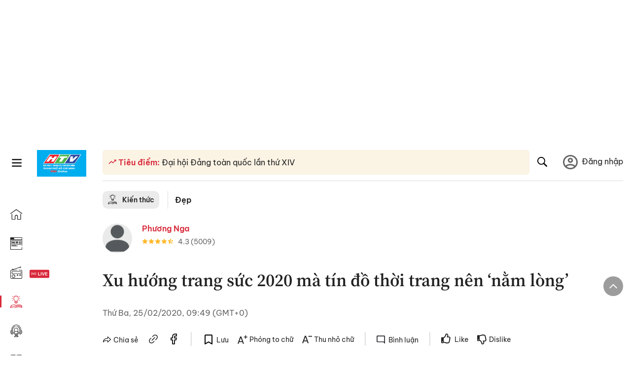

--- FILE ---
content_type: text/html; charset=utf-8
request_url: https://voh.com.vn/dep/xu-huong-trang-suc-2020-ma-tin-do-thoi-trang-nen-nam-long-355115.html?utm_term=intext
body_size: 33480
content:
<!DOCTYPE html><html lang="vi"><head><meta charSet="utf-8"/><meta http-equiv="X-UA-Compatible" content="IE=edge"/><meta name="viewport" content="width=device-width, initial-scale=1.0, user-scalable=yes"/><meta name="theme-color" content="#000000"/><meta property="og:site_name" content="VOH"/><meta property="og:image:width" content="1200"/><meta property="og:image:height" content="630"/><meta property="og:type" content="article"/><meta name="twitter:card" content="summary"/><meta name="twitter:site" content="@tintucVOH"/><meta name="twitter:creator" content="@tintucVOH"/><meta name="copyright" content="VOH Online"/><meta property="article:publisher" content="https://www.facebook.com/RadioVOH"/><meta property="fb:app_id" content="199438930441095"/><meta property="fb:app_id" content="199438930441095"/><meta property="fb:pages" content="1564798427085684"/><meta name="robots" content="index, follow"/><link rel="shortcut icon" href="/favicon.ico"/><link rel="dns-prefetch" href="https://cdn.voh.com.vn"/><link rel="dns-prefetch" href="https://data.voh.com.vn"/><link rel="dns-prefetch" href="https://strm.voh.com.vn"/><link rel="dns-prefetch" href="https://img.voh.com.vn"/><link rel="dns-prefetch" href="https://www.googletagservices.com"/><link rel="dns-prefetch" href="https://stats.g.doubleclick.net"/><link rel="dns-prefetch" href="https://pagead2.googlesyndication.com"/><link rel="dns-prefetch" href="https://adservice.google.com.vn"/><link rel="dns-prefetch" href="https://www.google.com.vn"/><link rel="dns-prefetch" href="https://www.google.com"/><link rel="dns-prefetch" href="https://adservice.google.com"/><link rel="dns-prefetch" href="https://googleads.g.doubleclick.net"/><link rel="dns-prefetch" href="https://securepubads.g.doubleclick.net"/><link rel="dns-prefetch" href="https://partner.googleadservices.com"/><link rel="dns-prefetch" href="https://fonts.googleapis.com"/><link rel="preconnect" href="https://fonts.gstatic.com"/><link rel="dns-prefetch" href="https://cdn.ampproject.org"/><link rel="dns-prefetch" href="https://www.google-analytics.com"/><link rel="dns-prefetch" href="https://ssp.tenmax.io"/><link rel="dns-prefetch" href="https://static.doubleclick.net  "/><link rel="dns-prefetch" href="https://connect.facebook.net  "/><meta name="clckd" content="b1e4c22e9287308f1ec690ee36c52eb9"/><meta name="propeller" content="267966d4f59bdd55988ef1d0b00a5292"/><meta name="dailymotion-domain-verification" content="dme2ruwxmdkqwypm9"/><title>Xu hướng trang sức 2020 mà tín đồ thời trang nên ‘nằm lòng’</title><meta name="title" content="Xu hướng trang sức 2020 mà tín đồ thời trang nên ‘nằm lòng’"/><meta name="description" content="(VOH) – Với tín đồ thời trang thực thụ, trang sức cũng là món đồ hết sức quan trọng. Vì vậy, muốn trở thành một cô nàng sành điệu thì chắc chắn bạn phải thật nhanh nhạy với những xu hướng mới."/><meta name="keywords" content="thời trang, làm đẹp, mặc đẹp, trang sức, Phối đồ, Bông tai đẹp, mix&amp;match, Phụ kiện thời trang"/><link rel="canonical" href="https://voh.com.vn/dep/xu-huong-trang-suc-2020-ma-tin-do-thoi-trang-nen-nam-long-355115.html"/><meta name="news_keywords" content="thời trang, làm đẹp, mặc đẹp, trang sức, Phối đồ, Bông tai đẹp, mix&amp;match, Phụ kiện thời trang"/><meta property="og:title" content="Xu hướng trang sức 2020 mà tín đồ thời trang nên ‘nằm lòng’"/><meta property="og:url" content="https://voh.com.vn/dep/xu-huong-trang-suc-2020-ma-tin-do-thoi-trang-nen-nam-long-355115.html"/><meta property="og:description" content="(VOH) – Với tín đồ thời trang thực thụ, trang sức cũng là món đồ hết sức quan trọng. Vì vậy, muốn trở thành một cô nàng sành điệu thì chắc chắn bạn phải thật nhanh nhạy với những xu hướng mới."/><link rel="image_src" href="https://image.voh.com.vn/voh/thumbnail/2020/02/25/thumbmin2_20200225101755.jpg?w=600"/><meta property="og:image:secure_url" content="https://image.voh.com.vn/voh/thumbnail/2020/02/25/thumbmin2_20200225101755.jpg?w=600"/><meta property="og:image" content="https://image.voh.com.vn/voh/thumbnail/2020/02/25/thumbmin2_20200225101755.jpg?w=600"/><meta property="og:image:width" content="600"/><meta property="og:image:height" content="360"/><meta name="twitter:title" content="Xu hướng trang sức 2020 mà tín đồ thời trang nên ‘nằm lòng’"/><meta name="twitter:description" content="(VOH) – Với tín đồ thời trang thực thụ, trang sức cũng là món đồ hết sức quan trọng. Vì vậy, muốn trở thành một cô nàng sành điệu thì chắc chắn bạn phải thật nhanh nhạy với những xu hướng mới."/><meta name="twitter:image" content="https://image.voh.com.vn/voh/thumbnail/2020/02/25/thumbmin2_20200225101755.jpg?w=600"/><script type="application/ld+json">{"@context":"http://schema.org","@type":"NewsArticle","headline":"Xu hướng trang sức 2020 mà tín đồ thời trang nên ‘nằm lòng’","description":"(VOH) – Với tín đồ thời trang thực thụ, trang sức cũng là món đồ hết sức quan trọng. Vì vậy, muốn trở thành một cô nàng sành điệu thì chắc chắn bạn phải thật nhanh nhạy với những xu hướng mới.","datePublished":"2020-02-25T09:49:31+07:00","dateModified":"2020-02-25T10:26:07+07:00","mainEntityOfPage":{"@type":"WebPage","@id":"https://voh.com.vn/dep/xu-huong-trang-suc-2020-ma-tin-do-thoi-trang-nen-nam-long-355115.html"},"image":{"@type":"ImageObject","url":"https://image.voh.com.vn/voh/thumbnail/2020/02/25/thumbmin2_20200225101755.jpg"},"author":{"@type":"Person","name":"Phương Nga"},"publisher":{"@type":"Organization","name":"VOH","logo":{"@type":"ImageObject","url":"https://voh.com.vn/images/logo-voh-schema.png"}}}</script><meta name="next-head-count" content="60"/><link data-next-font="size-adjust" rel="preconnect" href="/" crossorigin="anonymous"/><link rel="preload" href="/_next/static/css/e9b2e15701e90a3e.css" as="style"/><link rel="stylesheet" href="/_next/static/css/e9b2e15701e90a3e.css" data-n-g=""/><link rel="preload" href="/_next/static/css/a5f398b6c04a73c6.css" as="style"/><link rel="stylesheet" href="/_next/static/css/a5f398b6c04a73c6.css" data-n-p=""/><noscript data-n-css=""></noscript><script defer="" nomodule="" src="/_next/static/chunks/polyfills-78c92fac7aa8fdd8.js"></script><script defer="" src="/_next/static/chunks/5031.300ea96dec1f6467.js"></script><script defer="" src="/_next/static/chunks/9686.924d31933b62d1f4.js"></script><script defer="" src="/_next/static/chunks/7949.39f1531868cc2a84.js"></script><script defer="" src="/_next/static/chunks/6426.bb99f56214266391.js"></script><script defer="" src="/_next/static/chunks/7717.53a1a2187f0c9981.js"></script><script defer="" src="/_next/static/chunks/9785.db6fa370ba9c8246.js"></script><script defer="" src="/_next/static/chunks/7531.2a6fb59ddea3c2a1.js"></script><script defer="" src="/_next/static/chunks/3579.771c5759fae63cf8.js"></script><script defer="" src="/_next/static/chunks/7792.2ddc0a8449258a78.js"></script><script defer="" src="/_next/static/chunks/2757.5255f2579b0e18b0.js"></script><script defer="" src="/_next/static/chunks/1002.6de49cfb5d45be77.js"></script><script defer="" src="/_next/static/chunks/609.475d001ed75afc8f.js"></script><script defer="" src="/_next/static/chunks/6236.f8a7b2d2f2751249.js"></script><script src="/_next/static/chunks/webpack-aabc4f107b682611.js" defer=""></script><script src="/_next/static/chunks/framework-aec4381329cec0e4.js" defer=""></script><script src="/_next/static/chunks/main-779723b3708b2682.js" defer=""></script><script src="/_next/static/chunks/pages/_app-554b4ae6c73a899a.js" defer=""></script><script src="/_next/static/chunks/5928-c2be66fcc2613198.js" defer=""></script><script src="/_next/static/chunks/9304-8afd49c1e8233174.js" defer=""></script><script src="/_next/static/chunks/5991-48e18cce9e7d5c17.js" defer=""></script><script src="/_next/static/chunks/2115-034ed500c8e03e2d.js" defer=""></script><script src="/_next/static/chunks/2998-8e0a705f6d19c8a2.js" defer=""></script><script src="/_next/static/chunks/3632-bf649645ef332731.js" defer=""></script><script src="/_next/static/chunks/2804-361eddb27ef31ded.js" defer=""></script><script src="/_next/static/chunks/7853-14c047f5d5f5d953.js" defer=""></script><script src="/_next/static/chunks/4768-d13d23a7f665421a.js" defer=""></script><script src="/_next/static/chunks/pages/news/news-detail-95387f900e8755dd.js" defer=""></script><script src="/_next/static/9nJDMe4Va6ROcYeoPIBai/_buildManifest.js" defer=""></script><script src="/_next/static/9nJDMe4Va6ROcYeoPIBai/_ssgManifest.js" defer=""></script></head><body><div id="__next"><script>var arfAsync = arfAsync || [];</script><style>
    #nprogress {
      pointer-events: none;
    }
    #nprogress .bar {
      background: #d8293a;
      position: fixed;
      z-index: 9999;
      top: 0;
      left: 0;
      width: 100%;
      height: 3px;
    }
    #nprogress .peg {
      display: block;
      position: absolute;
      right: 0px;
      width: 100px;
      height: 100%;
      box-shadow: 0 0 10px #d8293a, 0 0 5px #d8293a;
      opacity: 1;
      -webkit-transform: rotate(3deg) translate(0px, -4px);
      -ms-transform: rotate(3deg) translate(0px, -4px);
      transform: rotate(3deg) translate(0px, -4px);
    }
    #nprogress .spinner {
      display: block;
      position: fixed;
      z-index: 1031;
      top: 15px;
      right: 15px;
    }
    #nprogress .spinner-icon {
      width: 18px;
      height: 18px;
      box-sizing: border-box;
      border: solid 2px transparent;
      border-top-color: #d8293a;
      border-left-color: #d8293a;
      border-radius: 50%;
      -webkit-animation: nprogresss-spinner 400ms linear infinite;
      animation: nprogress-spinner 400ms linear infinite;
    }
    .nprogress-custom-parent {
      overflow: hidden;
      position: relative;
    }
    .nprogress-custom-parent #nprogress .spinner,
    .nprogress-custom-parent #nprogress .bar {
      position: absolute;
    }
    @-webkit-keyframes nprogress-spinner {
      0% {
        -webkit-transform: rotate(0deg);
      }
      100% {
        -webkit-transform: rotate(360deg);
      }
    }
    @keyframes nprogress-spinner {
      0% {
        transform: rotate(0deg);
      }
      100% {
        transform: rotate(360deg);
      }
    }
  </style><div class="Toastify"></div><div class="adstop" style="height:260px"></div><div class="header-pannel"><div class="site-header-mobi"><a title="VOH Online" id="Article_Header_LogoMobile" class="header-logo" href="/"><img alt="VOH Online" loading="lazy" width="49" height="28" decoding="async" data-nimg="1" style="color:transparent" src="/images/Logo-VOH.jpg"/></a><span class="menu-all" id="All_Menu-chi-tiet-mobile_Button"><svg xmlns="http://www.w3.org/2000/svg" id="All_Menu-chi-tiet-mobile_Button-lv2" width="20" height="20" viewBox="1 1 16 16" xml:space="preserve"><path d="M17 3.695a.887.887 0 0 1-.889.888H1.89a.89.89 0 0 1-.001-1.778h14.222a.89.89 0 0 1 .889.89zm0 5.333a.887.887 0 0 1-.889.888H1.89A.888.888 0 0 1 1 9.028a.89.89 0 0 1 .89-.889h14.222c.491 0 .888.399.888.889zm0 5.278a.89.89 0 0 1-.889.89H1.89a.89.89 0 0 1-.001-1.78h14.222a.89.89 0 0 1 .889.89z" fill=""></path></svg></span><span class="m-search" id="All_Search-mobile_Button"><svg xmlns="http://www.w3.org/2000/svg" id="All_Search-mobile_Button-lv2" width="16" height="16" viewBox="0 0 16 16" xml:space="preserve"><path fill="" d="M.003 6.421C0 3.191 2.341.492 5.46.061c3.354-.464 6.522 1.8 7.124 5.106.306 1.67-.006 3.229-.931 4.656-.108.169-.085.255.048.386 1.318 1.311 2.631 2.625 3.943 3.939.313.312.439.681.297 1.104a1.035 1.035 0 0 1-.859.729c-.387.063-.694-.094-.963-.361-1.295-1.299-2.598-2.594-3.888-3.896-.153-.154-.251-.173-.442-.05-3.785 2.437-8.781.308-9.673-4.116a4.887 4.887 0 0 1-.113-1.137zm6.33 4.779c2.672.005 4.859-2.168 4.866-4.832.006-2.674-2.162-4.863-4.827-4.871-2.685-.007-4.873 2.166-4.876 4.844-.003 2.671 2.171 4.854 4.837 4.859z"></path></svg></span><span class="m-menu m-ic-menu " id="All_Menu-section-expand-mobile_Button"><svg xmlns="http://www.w3.org/2000/svg" class="m-ic-down fx-down" id="All_Menu-section-expand-mobile_Button-lv2" width="20" height="20" viewBox="2 -4.5 16 16" xml:space="preserve"><path fill="" d="M9.994 5.018C8.394 3.42 6.754 1.779 5.095.12L4 1.162l5.994 5.994L16 1.154c-.333-.332-.7-.702-1.067-1.072L9.994 5.018z"></path></svg></span><span data-toggle-target="#_pop_login" class="m-btn-popup btn-popup bg-dk"><span class="account-photo"><img alt="name" loading="lazy" width="60" height="60" decoding="async" data-nimg="1" style="color:transparent;object-fit:cover" src="https://image.voh.com.vn/voh/image/2024/05/17/default-avatar-141625.png"/></span></span><div class="mobi-menubar" style="display:none"><div class="flex-mobi"><ul class="nav-mobi"><li><a title="Trang chủ" id="Article_Nav-Header_Item1" class="" href="/"><i class="icvoh icon-home"></i> <!-- -->Trang chủ</a></li><li><a title="Tin Tức" id="Article_Nav-Header_Item2" class="" href="/tin-tuc-01230731000000001.html"><i class="icvoh icon-news"></i> <!-- -->Tin Tức</a></li><li><a title="Radio" id="Article_Nav-Header_Item3" class="" href="/radio-01240711000000003.html"><i class="icvoh icvoh icon-radio"></i> <!-- -->Radio</a></li><li><a title="Kiến thức" id="Article_Nav-Header_Item4" class="active" href="/kien-thuc-01230804000000001.html"><i class="icvoh icon-kienthuc"></i> <!-- -->Kiến thức</a></li><li><a title="Podcast" id="Article_Nav-Header_Item5" target="_blank" class="" href="/podcast-01240416000000004.html"><i class="icvoh icon-podcast"></i> <!-- -->Podcast</a></li><li><a title="Video" id="Article_Nav-Header_Item6" target="_blank" class="" href="/video-01240116000000005.html"><i class="icvoh icon-video"></i> <!-- -->Video</a></li><li><a title="Sự kiện" id="Article_Nav-Header_Item7" target="_blank" class="" href="/su-kien-01241120000000006.html"><svg width="22" height="22" viewBox="0 0 25 25" fill="none" xmlns="http://www.w3.org/2000/svg"><g clip-path="url(#a)"><path d="M23.333 2.917H1.667c-.69 0-1.25.56-1.25 1.25v16.666c0 .69.56 1.25 1.25 1.25h21.666c.69 0 1.25-.56 1.25-1.25V4.167c0-.69-.56-1.25-1.25-1.25Z" stroke="#222"></path><path d="M23.333 2.917H1.667c-.69 0-1.25.56-1.25 1.25v19.166c0 .69.56 1.25 1.25 1.25h21.666c.69 0 1.25-.56 1.25-1.25V4.167c0-.69-.56-1.25-1.25-1.25Z" stroke="#222"></path><path d="M6.25 1.667a1.25 1.25 0 0 0-2.5 0v2.5a1.25 1.25 0 1 0 2.5 0zm7.5 0a1.25 1.25 0 1 0-2.5 0v2.5a1.25 1.25 0 1 0 2.5 0zm7.5 0a1.25 1.25 0 1 0-2.5 0v2.5a1.25 1.25 0 1 0 2.5 0z" fill="#fff" stroke="#222"></path><path d="M10 9.167a.417.417 0 0 0 0-.833zm-9.167 0H10v-.833H.833zm14.167 0a.417.417 0 0 1 0-.833zm9.167 0H15v-.833h9.167zm-11.667 0a.417.417 0 1 0 0-.833.417.417 0 0 0 0 .833" fill="#222"></path><path d="M11.975 18.385c.321-.161.691-.146 1.018-.014l.016.006.016.008 1.639.823c.139.07.27.047.369-.027a.39.39 0 0 0 .146-.38l-.288-1.783a1.11 1.11 0 0 1 .303-1.025l1.301-1.307c.215-.216.077-.59-.204-.633h-.003l-1.783-.291-.008-.001-.007-.002c-.325-.065-.705-.27-.871-.665l-.813-1.633-.006-.013-.005-.012a.29.29 0 0 0-.277-.186.36.36 0 0 0-.324.21l-.82 1.646-.006.014-.008.013c-.15.251-.436.614-.893.633l-1.755.286H8.71c-.28.044-.419.418-.204.634l1.301 1.307c.31.312.31.703.309.927v.06l-.005.032-.289 1.79a.39.39 0 0 0 .147.378c.098.075.23.098.369.028zm0 0 .188.356" stroke="#222"></path></g><defs><clipPath id="a"><path fill="#fff" d="M0 0h25v25H0z"></path></clipPath></defs></svg> <!-- -->Sự kiện</a></li><li><a title="WebStories" id="Article_Nav-Header_Item8" class="" href="/web-story-01230731000000001.html"><svg xmlns="http://www.w3.org/2000/svg" xmlns:xlink="http://www.w3.org/1999/xlink" fill="#000000" width="24" height="24" version="1.1" viewBox="0 0 487.867 487.867" xml:space="preserve"><path d="M52.596,170.037H28.798c-2.762,0-5,2.238-5,5v239.012c0,2.762,2.238,5,5,5h23.798c2.762,0,5-2.238,5-5V175.037  C57.596,172.275,55.357,170.037,52.596,170.037z M47.596,409.049H33.798V180.037h13.798V409.049z M52.596,122.447H28.798  c-2.762,0-5,2.238-5,5v23.792c0,2.762,2.238,5,5,5h23.798c2.762,0,5-2.238,5-5v-23.792  C57.596,124.686,55.357,122.447,52.596,122.447z M47.596,146.239H33.798v-13.792h13.798V146.239z M165.237,128.703h-27.556  c-2.762,0-5,2.238-5,5v276.749c0,2.762,2.238,5,5,5h27.556c2.762,0,5-2.238,5-5V133.703  C170.237,130.941,167.999,128.703,165.237,128.703z M160.237,405.452h-17.556V138.703h17.556V405.452z M165.237,73.6h-27.556  c-2.762,0-5,2.238-5,5v27.548c0,2.762,2.238,5,5,5h27.556c2.762,0,5-2.238,5-5V78.6C170.237,75.838,167.999,73.6,165.237,73.6z   M160.237,101.147h-17.556V83.6h17.556V101.147z M467.144,131.27h-31.132V71.226c0-13.885-11.297-25.182-25.182-25.182H110.127  c-2.762,0-5,2.238-5,5v47.605H5c-2.762,0-5,2.238-5,5v333.174c0,2.762,2.238,5,5,5h105.127h122.744h234.272  c11.427,0,20.724-9.297,20.724-20.724V151.993C487.867,140.566,478.57,131.27,467.144,131.27z M426.012,71.226v60.044h-15.856  v-25.114c0-2.762-2.238-5-5-5H252.504c-2.762,0-5,2.238-5,5v25.114h-14.633c-2.762,0-5,2.238-5,5v295.554h-8.311v-8.777  c0-2.762-2.238-5-5-5s-5,2.238-5,5v8.777h-12.192V56.044h12.192v342.768c0,2.762,2.238,5,5,5s5-2.238,5-5V56.044h191.27  C419.201,56.044,426.012,62.854,426.012,71.226z M257.504,131.27v-20.114h142.651v20.114H257.504z M105.127,431.823h-4.934v-6.899  c0-2.762-2.238-5-5-5s-5,2.238-5,5v6.899h-9.167V108.649h9.167v295.346c0,2.762,2.238,5,5,5s5-2.238,5-5V108.649h4.934V431.823z   M10,108.649h61.026v323.174H10V108.649z M115.127,56.044h72.241v375.779h-72.241V56.044z M237.871,141.27h54.072v290.554h-54.072  V141.27z M477.867,421.1c0,5.913-4.811,10.724-10.724,10.724h-147.91v-5.734c0-2.762-2.238-5-5-5s-5,2.238-5,5v5.734h-7.29V141.27  h7.29v265.939c0,2.762,2.238,5,5,5s5-2.238,5-5V141.27h111.769c0.003,0,0.006,0.001,0.01,0.001s0.006-0.001,0.01-0.001h36.122  c5.913,0,10.724,4.811,10.724,10.724V421.1z M275.807,195.668h-21.468c-2.762,0-5,2.238-5,5v215.61c0,2.762,2.238,5,5,5h21.468  c2.762,0,5-2.238,5-5v-215.61C280.807,197.906,278.568,195.668,275.807,195.668z M270.807,411.278h-11.468v-205.61h11.468V411.278z   M275.807,152.737h-21.468c-2.762,0-5,2.238-5,5v21.462c0,2.762,2.238,5,5,5h21.468c2.762,0,5-2.238,5-5v-21.462  C280.807,154.976,278.568,152.737,275.807,152.737z M270.807,174.199h-11.468v-11.462h11.468V174.199z M462.723,174.206H343.794  c-2.762,0-5,2.238-5,5v75.132c0,2.762,2.238,5,5,5h118.929c2.762,0,5-2.238,5-5v-75.132  C467.723,176.444,465.484,174.206,462.723,174.206z M457.723,249.338H348.794v-65.132h108.929V249.338z"></path></svg> <!-- -->WebStories</a></li></ul></div></div></div></div><div class="site-header "><div class="header-voh"><a title="" id="Article_Header_Logo" class="header-logo" href="/"><img alt="logo" loading="lazy" width="100" height="54" decoding="async" data-nimg="1" style="color:transparent" src="/images/Logo-VOH.jpg"/></a><span class="menu-all" id="All_Menu-chi-tiet-pc_Button"><svg xmlns="http://www.w3.org/2000/svg" id="All_Menu-chi-tiet-pc_Button-lv2" width="20" height="20" viewBox="1 1 16 16" xml:space="preserve"><path d="M17 3.695a.887.887 0 0 1-.889.888H1.89a.89.89 0 0 1-.001-1.778h14.222a.89.89 0 0 1 .889.89zm0 5.333a.887.887 0 0 1-.889.888H1.89A.888.888 0 0 1 1 9.028a.89.89 0 0 1 .89-.889h14.222c.491 0 .888.399.888.889zm0 5.278a.89.89 0 0 1-.889.89H1.89a.89.89 0 0 1-.001-1.78h14.222a.89.89 0 0 1 .889.89z" fill=""></path></svg></span></div><div class="navigation-left"><ul class="nav-left"><li><a title="Trang chủ" id="Article_Menu-trai_Label-text-1" class="nav-menu-cat " href="/"><i class="icvoh icon-home"></i></a></li><li><a title="Tin Tức" id="Article_Menu-trai_Label-text-2" class="nav-menu-cat " href="/tin-tuc-01230731000000001.html"><i class="icvoh icon-news"></i></a></li><li><a title="Radio" id="Article_Menu-trai_Label-text-3" class="nav-menu-cat " href="/radio-01240711000000003.html"><i class="icvoh icvoh icon-radio"></i></a></li><li><a title="Kiến thức" id="Article_Menu-trai_Label-text-4" class="nav-menu-cat active" href="/kien-thuc-01230804000000001.html"><i class="icvoh icon-kienthuc"></i></a></li><li><a title="Podcast" id="Article_Menu-trai_Label-text-5" class="nav-menu-cat " href="/podcast-01240416000000004.html"><i class="icvoh icon-podcast"></i></a></li><li><a title="Video" id="Article_Menu-trai_Label-text-6" class="nav-menu-cat " href="/video-01240116000000005.html"><i class="icvoh icon-video"></i></a></li><li><a title="Sự kiện" id="Article_Menu-trai_Label-text-7" class="nav-menu-cat " href="/su-kien-01241120000000006.html"><svg width="25" height="25" viewBox="0 0 25 25" fill="none" xmlns="http://www.w3.org/2000/svg"><g clip-path="url(#a)"><path d="M23.333 2.917H1.667c-.69 0-1.25.56-1.25 1.25v16.666c0 .69.56 1.25 1.25 1.25h21.666c.69 0 1.25-.56 1.25-1.25V4.167c0-.69-.56-1.25-1.25-1.25Z" stroke="#222"></path><path d="M23.333 2.917H1.667c-.69 0-1.25.56-1.25 1.25v19.166c0 .69.56 1.25 1.25 1.25h21.666c.69 0 1.25-.56 1.25-1.25V4.167c0-.69-.56-1.25-1.25-1.25Z" stroke="#222"></path><path d="M6.25 1.667a1.25 1.25 0 0 0-2.5 0v2.5a1.25 1.25 0 1 0 2.5 0zm7.5 0a1.25 1.25 0 1 0-2.5 0v2.5a1.25 1.25 0 1 0 2.5 0zm7.5 0a1.25 1.25 0 1 0-2.5 0v2.5a1.25 1.25 0 1 0 2.5 0z" fill="#fff" stroke="#222"></path><path d="M10 9.167a.417.417 0 0 0 0-.833zm-9.167 0H10v-.833H.833zm14.167 0a.417.417 0 0 1 0-.833zm9.167 0H15v-.833h9.167zm-11.667 0a.417.417 0 1 0 0-.833.417.417 0 0 0 0 .833" fill="#222"></path><path d="M11.975 18.385c.321-.161.691-.146 1.018-.014l.016.006.016.008 1.639.823c.139.07.27.047.369-.027a.39.39 0 0 0 .146-.38l-.288-1.783a1.11 1.11 0 0 1 .303-1.025l1.301-1.307c.215-.216.077-.59-.204-.633h-.003l-1.783-.291-.008-.001-.007-.002c-.325-.065-.705-.27-.871-.665l-.813-1.633-.006-.013-.005-.012a.29.29 0 0 0-.277-.186.36.36 0 0 0-.324.21l-.82 1.646-.006.014-.008.013c-.15.251-.436.614-.893.633l-1.755.286H8.71c-.28.044-.419.418-.204.634l1.301 1.307c.31.312.31.703.309.927v.06l-.005.032-.289 1.79a.39.39 0 0 0 .147.378c.098.075.23.098.369.028zm0 0 .188.356" stroke="#222"></path></g><defs><clipPath id="a"><path fill="#fff" d="M0 0h25v25H0z"></path></clipPath></defs></svg></a></li><li><a title="WebStories" id="Article_Menu-trai_Label-text-8" class="nav-menu-cat " href="/web-story-01230731000000001.html"><svg xmlns="http://www.w3.org/2000/svg" xmlns:xlink="http://www.w3.org/1999/xlink" fill="#000000" width="25" height="25" version="1.1" viewBox="0 0 487.867 487.867" xml:space="preserve"><path d="M52.596,170.037H28.798c-2.762,0-5,2.238-5,5v239.012c0,2.762,2.238,5,5,5h23.798c2.762,0,5-2.238,5-5V175.037  C57.596,172.275,55.357,170.037,52.596,170.037z M47.596,409.049H33.798V180.037h13.798V409.049z M52.596,122.447H28.798  c-2.762,0-5,2.238-5,5v23.792c0,2.762,2.238,5,5,5h23.798c2.762,0,5-2.238,5-5v-23.792  C57.596,124.686,55.357,122.447,52.596,122.447z M47.596,146.239H33.798v-13.792h13.798V146.239z M165.237,128.703h-27.556  c-2.762,0-5,2.238-5,5v276.749c0,2.762,2.238,5,5,5h27.556c2.762,0,5-2.238,5-5V133.703  C170.237,130.941,167.999,128.703,165.237,128.703z M160.237,405.452h-17.556V138.703h17.556V405.452z M165.237,73.6h-27.556  c-2.762,0-5,2.238-5,5v27.548c0,2.762,2.238,5,5,5h27.556c2.762,0,5-2.238,5-5V78.6C170.237,75.838,167.999,73.6,165.237,73.6z   M160.237,101.147h-17.556V83.6h17.556V101.147z M467.144,131.27h-31.132V71.226c0-13.885-11.297-25.182-25.182-25.182H110.127  c-2.762,0-5,2.238-5,5v47.605H5c-2.762,0-5,2.238-5,5v333.174c0,2.762,2.238,5,5,5h105.127h122.744h234.272  c11.427,0,20.724-9.297,20.724-20.724V151.993C487.867,140.566,478.57,131.27,467.144,131.27z M426.012,71.226v60.044h-15.856  v-25.114c0-2.762-2.238-5-5-5H252.504c-2.762,0-5,2.238-5,5v25.114h-14.633c-2.762,0-5,2.238-5,5v295.554h-8.311v-8.777  c0-2.762-2.238-5-5-5s-5,2.238-5,5v8.777h-12.192V56.044h12.192v342.768c0,2.762,2.238,5,5,5s5-2.238,5-5V56.044h191.27  C419.201,56.044,426.012,62.854,426.012,71.226z M257.504,131.27v-20.114h142.651v20.114H257.504z M105.127,431.823h-4.934v-6.899  c0-2.762-2.238-5-5-5s-5,2.238-5,5v6.899h-9.167V108.649h9.167v295.346c0,2.762,2.238,5,5,5s5-2.238,5-5V108.649h4.934V431.823z   M10,108.649h61.026v323.174H10V108.649z M115.127,56.044h72.241v375.779h-72.241V56.044z M237.871,141.27h54.072v290.554h-54.072  V141.27z M477.867,421.1c0,5.913-4.811,10.724-10.724,10.724h-147.91v-5.734c0-2.762-2.238-5-5-5s-5,2.238-5,5v5.734h-7.29V141.27  h7.29v265.939c0,2.762,2.238,5,5,5s5-2.238,5-5V141.27h111.769c0.003,0,0.006,0.001,0.01,0.001s0.006-0.001,0.01-0.001h36.122  c5.913,0,10.724,4.811,10.724,10.724V421.1z M275.807,195.668h-21.468c-2.762,0-5,2.238-5,5v215.61c0,2.762,2.238,5,5,5h21.468  c2.762,0,5-2.238,5-5v-215.61C280.807,197.906,278.568,195.668,275.807,195.668z M270.807,411.278h-11.468v-205.61h11.468V411.278z   M275.807,152.737h-21.468c-2.762,0-5,2.238-5,5v21.462c0,2.762,2.238,5,5,5h21.468c2.762,0,5-2.238,5-5v-21.462  C280.807,154.976,278.568,152.737,275.807,152.737z M270.807,174.199h-11.468v-11.462h11.468V174.199z M462.723,174.206H343.794  c-2.762,0-5,2.238-5,5v75.132c0,2.762,2.238,5,5,5h118.929c2.762,0,5-2.238,5-5v-75.132  C467.723,176.444,465.484,174.206,462.723,174.206z M457.723,249.338H348.794v-65.132h108.929V249.338z"></path></svg></a></li></ul></div></div><div class="menu-main-all  "><span class="close-all">×</span><div class="w-main-all "><div class="bg-main-all"><div class="menu-header"><a title="Trang chủ" id="Article_Menu-chi-tiet_Label-text" class="text-all" href="/">Trang chủ</a></div></div></div></div><div class="site-content false"><main class="main"><div class="menu-category-3"><div class="nav-item-1 fix-boder-sub"><a title="Kiến thức" id="Article_Menu-chuyen-muc_Section-chinh" class="item-category-1" href="/kien-thuc-01230803000000001.html"><i class="icvoh icon-kienthuc ic-category"></i> <!-- -->Kiến thức</a></div><div class="nav-item-2"><a title="Đẹp" id="Article_Menu-chuyen-muc_Cate-text" class="item-category-3" href="/dep-739.html">Đẹp</a></div></div><section class="section"><div class="post-article-author"><div class="author-item v-hover"><div class="author-thumb"><img alt="Phương Nga" title="Phương Nga" loading="lazy" decoding="async" data-nimg="fill" style="position:absolute;height:100%;width:100%;left:0;top:0;right:0;bottom:0;color:transparent;background-size:cover;background-position:50% 50%;background-repeat:no-repeat;background-image:url(&quot;data:image/svg+xml;charset=utf-8,%3Csvg xmlns=&#x27;http%3A//www.w3.org/2000/svg&#x27;%3E%3Cimage style=&#x27;filter:blur(20px)&#x27; preserveAspectRatio=&#x27;none&#x27; x=&#x27;0&#x27; y=&#x27;0&#x27; height=&#x27;100%25&#x27; width=&#x27;100%25&#x27; href=&#x27;/images/thumb_no_img.jpg&#x27;/%3E%3C/svg%3E&quot;)" sizes="(max-width: 1278px) 48px, 84px" srcSet="https://image.voh.com.vn/voh/image/2024/05/17/default-avatar-141625.png?w=64&amp;q=85 64w, https://image.voh.com.vn/voh/image/2024/05/17/default-avatar-141625.png?w=128&amp;q=85 128w, https://image.voh.com.vn/voh/image/2024/05/17/default-avatar-141625.png?w=256&amp;q=85 256w, https://image.voh.com.vn/voh/image/2024/05/17/default-avatar-141625.png?w=320&amp;q=85 320w, https://image.voh.com.vn/voh/image/2024/05/17/default-avatar-141625.png?w=480&amp;q=85 480w, https://image.voh.com.vn/voh/image/2024/05/17/default-avatar-141625.png?w=512&amp;q=85 512w, https://image.voh.com.vn/voh/image/2024/05/17/default-avatar-141625.png?w=768&amp;q=85 768w, https://image.voh.com.vn/voh/image/2024/05/17/default-avatar-141625.png?w=768&amp;q=85 768w, https://image.voh.com.vn/voh/image/2024/05/17/default-avatar-141625.png?w=1024&amp;q=85 1024w, https://image.voh.com.vn/voh/image/2024/05/17/default-avatar-141625.png?w=1024&amp;q=85 1024w, https://image.voh.com.vn/voh/image/2024/05/17/default-avatar-141625.png?w=1280&amp;q=85 1280w, https://image.voh.com.vn/voh/image/2024/05/17/default-avatar-141625.png?w=1400&amp;q=85 1400w, https://image.voh.com.vn/voh/image/2024/05/17/default-avatar-141625.png?w=1600&amp;q=85 1600w" src="https://image.voh.com.vn/voh/image/2024/05/17/default-avatar-141625.png?w=1600&amp;q=85"/></div><div class="author-info"><div class="author-name">Phương Nga</div><div class="row-rating"><div class="rate-rating"><span class="star-icons bg-star"><svg width="12" height="12" viewBox="0 0 8 8" fill="none" xmlns="http://www.w3.org/2000/svg"><path d="m4.003 6.3 1.73 1.045a.416.416 0 0 0 .62-.45L5.895 4.93l1.529-1.325a.417.417 0 0 0-.238-.73l-2.012-.17-.788-1.86a.417.417 0 0 0-.766 0L2.832 2.7.82 2.87a.416.416 0 0 0-.238.73l1.53 1.325-.46 1.966a.416.416 0 0 0 .622.45L4.003 6.3Z" fill="#FFB92C"></path></svg></span><span class="star-icons bg-star"><svg width="12" height="12" viewBox="0 0 8 8" fill="none" xmlns="http://www.w3.org/2000/svg"><path d="m4.003 6.3 1.73 1.045a.416.416 0 0 0 .62-.45L5.895 4.93l1.529-1.325a.417.417 0 0 0-.238-.73l-2.012-.17-.788-1.86a.417.417 0 0 0-.766 0L2.832 2.7.82 2.87a.416.416 0 0 0-.238.73l1.53 1.325-.46 1.966a.416.416 0 0 0 .622.45L4.003 6.3Z" fill="#FFB92C"></path></svg></span><span class="star-icons bg-star"><svg width="12" height="12" viewBox="0 0 8 8" fill="none" xmlns="http://www.w3.org/2000/svg"><path d="m4.003 6.3 1.73 1.045a.416.416 0 0 0 .62-.45L5.895 4.93l1.529-1.325a.417.417 0 0 0-.238-.73l-2.012-.17-.788-1.86a.417.417 0 0 0-.766 0L2.832 2.7.82 2.87a.416.416 0 0 0-.238.73l1.53 1.325-.46 1.966a.416.416 0 0 0 .622.45L4.003 6.3Z" fill="#FFB92C"></path></svg></span><span class="star-icons bg-star"><svg width="12" height="12" viewBox="0 0 8 8" fill="none" xmlns="http://www.w3.org/2000/svg"><path d="m4.003 6.3 1.73 1.045a.416.416 0 0 0 .62-.45L5.895 4.93l1.529-1.325a.417.417 0 0 0-.238-.73l-2.012-.17-.788-1.86a.417.417 0 0 0-.766 0L2.832 2.7.82 2.87a.416.416 0 0 0-.238.73l1.53 1.325-.46 1.966a.416.416 0 0 0 .622.45L4.003 6.3Z" fill="#FFB92C"></path></svg></span><span class="star-icons"><svg width="12" height="12" viewBox="0 0 8 8" fill="none" xmlns="http://www.w3.org/2000/svg"><path d="m7.19 2.767-2.016-.175L4.386.737a.417.417 0 0 0-.766 0l-.788 1.859-2.012.17a.416.416 0 0 0-.238.73l1.53 1.325-.46 1.966a.416.416 0 0 0 .622.45l1.729-1.041 1.73 1.046a.416.416 0 0 0 .62-.45L5.895 4.82l1.529-1.325a.416.416 0 0 0-.234-.73Zm-3.187 2.65V1.542l.712 1.683 1.825.158-1.383 1.2.417 1.784-1.571-.95Z" fill="#FFB92C"></path></svg></span></div><div class="rating-text">4.3<!-- --> (5009)</div></div></div></div></div><header class="post-article-header"><h1 class="post-article-title">Xu hướng trang sức 2020 mà tín đồ thời trang nên ‘nằm lòng’</h1></header><div class="post-article-meta"><div class="inline-item"><span class="post-article-publish">Thứ Ba, 25/02/2020, 09:49 (GMT+7)</span></div></div><div id="news-detail-control-hide" style="height:55px;float:left;width:100%;display:none"></div><div class="post-article-share " id="news-detail-control"><div class="item-share" style="cursor:pointer" id="Article_Toolbar-share-pc_Button"><span class="ic-share-alt hidden-m" id="Article_Toolbar-share-pc_Button-lv2"><svg xmlns="http://www.w3.org/2000/svg" id="Article_Toolbar-share-pc_Button-lv3" width="18" height="18" viewBox="0 0 24 24"><path data-name="Rectangle 3" fill="none" d="M0 0h24v24H0z"></path><path d="M14 9V5l8 7-8 7v-4s-12-.931-12 4.737C2 8.4 14 9 14 9Z" fill="none" stroke="#000" stroke-miterlimit="10" stroke-width="1.5"></path></svg>Chia sẻ</span><span class="ic-share-alt2 hidden-pc" id="Article_Toolbar-share-mobile_Button-lv2"><svg id="Article_Toolbar-share-mobile_Button-lv3-1" width="20" height="20" viewBox="0 0 24 24" xmlns="http://www.w3.org/2000/svg"><path data-name="Rectangle 3" fill="none" d="M0 0h24v24H0z"></path><path d="M14 9V5l8 7-8 7v-4s-12-.931-12 4.737C2 8.4 14 9 14 9Z" fill="none" stroke="#000" stroke-miterlimit="10" stroke-width="1.5"></path></svg><span class="font-chiase" id="Article_Toolbar-share-mobile_Button-lv3-2">Chia sẻ</span></span></div><div title="Copy Link" class="item-share hidden-m" style="cursor:pointer;position:relative" id="Article_Toolbar-copy-link-pc_Button"><svg xmlns="http://www.w3.org/2000/svg" class="icon" id="Article_Toolbar-copy-link-pc_Button-lv2" width="24" height="24" viewBox="0 0 1024 1024"><path fill="#222" d="M715.648 625.152 670.4 579.904l90.496-90.56c75.008-74.944 85.12-186.368 22.656-248.896-62.528-62.464-173.952-52.352-248.96 22.656L444.16 353.6l-45.248-45.248 90.496-90.496c100.032-99.968 251.968-110.08 339.456-22.656 87.488 87.488 77.312 239.424-22.656 339.456l-90.496 90.496zm-90.496 90.496-90.496 90.496C434.624 906.112 282.688 916.224 195.2 828.8c-87.488-87.488-77.312-239.424 22.656-339.456l90.496-90.496 45.248 45.248-90.496 90.56c-75.008 74.944-85.12 186.368-22.656 248.896 62.528 62.464 173.952 52.352 248.96-22.656l90.496-90.496zm0-362.048 45.248 45.248L398.848 670.4 353.6 625.152z"></path></svg></div><button title="Chia sẻ lên Facebook" id="Article_Toolbar-share-facebook-pc_Button" aria-label="facebook" class="react-share__ShareButton item-share hidden-m" style="background-color:transparent;border:none;padding:0;font:inherit;color:inherit;cursor:pointer"><svg xmlns="http://www.w3.org/2000/svg" id="Article_Toolbar-share-facebook-pc_Button-lv2" width="24" height="24" viewBox="0 0 24 24" fill="none"><path d="M9 22h4v-8h2.879L17 10h-4V7a1 1 0 0 1 1-1h3V2c-8-.5-8 2.5-8 8H6v4h3z" stroke="#222" stroke-width="2" stroke-linecap="round" stroke-linejoin="round"></path></svg></button><div class="item-share"><span class="line-solid">|</span></div><div class="item-share"><span class="font-bookmark" style="cursor:pointer" id=" Article_Toolbar-luu-pc_Button"><svg xmlns="http://www.w3.org/2000/svg" id=" Article_Toolbar-luu-pc_Button-lv2-1" width="24" height="24" viewBox="0 0 24 24" data-name="Line Color"><path d="m12 17-7 4V4a1 1 0 0 1 1-1h12a1 1 0 0 1 1 1v17Z"></path></svg><span class="hidden-m">Lưu</span></span></div><div class="item-share"><span class="font-chu-aa" style="cursor:pointer" id="Article_Toolbar-tang-co-chu-pc_Button-text"><svg xmlns="http://www.w3.org/2000/svg" id="Article_Toolbar-tang-co-chu-pc_Button-text-lv2-1" width="20" height="20" viewBox="0 0 23 20" fill="none"><path d="M0 20.001 5.977 3.234h2.817l6 16.767h-2.382l-1.42-4.01h-7.19L2.382 20zm4.489-6.004h5.817L7.397 5.772zm13.403-5.833V5.067h-3.096V3.37h3.096V.273h1.697V3.37h3.097v1.697h-3.097v3.097z" fill="#222"></path></svg><span class="hidden-m" id="Article_Toolbar-tang-co-chu-pc_Button-text-lv2-2">Phóng to chữ</span></span></div><div class="item-share"><span class="font-chu-aa" style="cursor:pointer" id="Article_Toolbar-giam-co-chu-pc_Button-text"><svg xmlns="http://www.w3.org/2000/svg" id="Article_Toolbar-giam-co-chu-pc_Button-text-lv2-1" width="20" height="20" viewBox="0 0 23 17" fill="none"><path d="M0 17 6.084 0h2.867l6.108 17h-2.424l-1.446-4.066H3.87L2.425 17zm4.569-6.088h5.92L7.53 2.573zm9.759-8.798V.276H23v1.838z" fill="#222"></path></svg><span class="hidden-m" id="Article_Toolbar-giam-co-chu-pc_Button-text-lv2-2">Thu nhỏ chữ</span></span></div><div class="item-share"><span class="line-solid">|</span></div><div class="item-share"><a class="font-comment" href="/dep/xu-huong-trang-suc-2020-ma-tin-do-thoi-trang-nen-nam-long-355115.html?utm_term=intext#comments"><svg xmlns="http://www.w3.org/2000/svg" width="17" height="17" viewBox="0 0 17 17" fill="none"><path d="M15.3 1.7v11.195l-.995-.995H1.7V1.7zm0-1.7H1.7C.765 0 0 .765 0 1.7v10.2c0 .935.765 1.7 1.7 1.7h11.9L17 17V1.7c0-.935-.765-1.7-1.7-1.7" fill="#2B2C30"></path></svg><span id="comment_counter_355115"></span> <span class="hidden-m">Bình luận</span></a></div><div class="item-share"><span class="line-solid">|</span></div><div class="item-share"><span class="font-like" id="Article_Toolbar-like-pc_Button-text"><svg xmlns="http://www.w3.org/2000/svg" id="Article_Toolbar-like-pc-mobile_Button-text-lv2-1" width="20" height="20" fill="none" viewBox="0 0 20 20"><path fill="currentColor" d="M18.214 11.199a3.7 3.7 0 0 0 .536-1.947c0-1.719-1.454-3.343-3.352-3.343h-1.425a5 5 0 0 0 .346-1.818C14.318 1.248 12.846 0 10.597 0 8.19 0 8.328 3.708 7.794 4.242c-.889.889-1.938 2.596-2.686 3.258H1.25C.56 7.5 0 8.06 0 8.75v9.375c0 .69.56 1.25 1.25 1.25h2.5a1.25 1.25 0 0 0 1.21-.936c1.739.039 2.932 1.56 6.945 1.56h.868c3.012 0 4.374-1.54 4.412-3.724.52-.72.793-1.684.677-2.617a3.63 3.63 0 0 0 .351-2.461M15.801 13.3c.491.825.049 1.93-.545 2.249.301 1.905-.688 2.574-2.075 2.574h-1.477c-2.798 0-4.611-1.477-6.705-1.477V9.375h.427c1.108 0 2.655-2.769 3.693-3.807 1.108-1.108.739-2.954 1.477-3.693 1.846 0 1.846 1.288 1.846 2.216 0 1.53-1.108 2.216-1.108 3.693h4.062c.825 0 1.474.739 1.477 1.477s-.501 1.477-.87 1.477c.527.569.639 1.767-.204 2.563M3.438 16.875a.938.938 0 1 1-1.876 0 .938.938 0 0 1 1.876 0"></path></svg> <span class="hidden-m" id="Article_Toolbar-like-pc_Button-text-lv2-2">Like</span></span></div><div class="item-share"><span class="font-disliked" id="Article_Toolbar-dislike-pc_Button-text"><svg xmlns="http://www.w3.org/2000/svg" id="Article_Toolbar-dislike-pc-mobile_Button-text-lv2-1" width="20" height="20" fill="none" viewBox="0 0 20 20" transform=""><path fill="currentColor" d="M18.214 8.801a3.63 3.63 0 0 0-.351-2.461 3.77 3.77 0 0 0-.677-2.617C17.148 1.54 15.786 0 12.773 0h-.868C7.859 0 6.601 1.563 5 1.563h-.424a1.25 1.25 0 0 0-.826-.313h-2.5C.56 1.25 0 1.81 0 2.5v9.375c0 .69.56 1.25 1.25 1.25h2.5c.463 0 .866-.251 1.082-.625h.275c.748.662 1.797 2.369 2.686 3.258.534.534.397 4.242 2.803 4.242 2.249 0 3.721-1.248 3.721-4.091a5 5 0 0 0-.346-1.818h1.425c1.899 0 3.352-1.624 3.352-3.343a3.7 3.7 0 0 0-.536-1.947M2.5 11.563a.938.938 0 1 1 0-1.876.938.938 0 0 1 0 1.876m12.898.654h-4.062c0 1.477 1.108 2.163 1.108 3.693 0 .928 0 2.216-1.846 2.216-.739-.739-.37-2.585-1.477-3.693-1.039-1.039-2.587-3.808-3.694-3.808H5V3.353c2.094 0 3.906-1.477 6.705-1.477h1.477c1.387 0 2.376.669 2.075 2.574.594.319 1.035 1.423.545 2.249.843.796.73 1.995.204 2.563.369 0 .873.739.87 1.477s-.653 1.477-1.477 1.477"></path></svg><span class="hidden-m" id="Article_Toolbar-dislike-pc_Button-text-lv2-2">Dislike</span></span></div><span class="menu-all" id="Article_Toolbar-menu-mobile_Button"><svg xmlns="http://www.w3.org/2000/svg" id="Article_Toolbar-menu-mobile_Button-lv2" width="20" height="20" viewBox="1 1 16 16" xml:space="preserve"><path d="M17 3.695a.887.887 0 0 1-.889.888H1.89a.89.89 0 0 1-.001-1.778h14.222a.89.89 0 0 1 .889.89zm0 5.333a.887.887 0 0 1-.889.888H1.89A.888.888 0 0 1 1 9.028a.89.89 0 0 1 .89-.889h14.222c.491 0 .888.399.888.889zm0 5.278a.89.89 0 0 1-.889.89H1.89a.89.89 0 0 1-.001-1.78h14.222a.89.89 0 0 1 .889.89z" fill=""></path></svg></span></div><div class="flex-sticky"><div class="content-center"><div class="block-details"><article class="post post-article"><div class="post-article-summary">(VOH) – Với tín đồ thời trang thực thụ, trang sức cũng là món đồ hết sức quan trọng. Vì vậy, muốn trở thành một cô nàng sành điệu thì chắc chắn bạn phải thật nhanh nhạy với những xu hướng mới.</div><div id="PhotoSwipe355115" class="post-article-body" style="min-height:320px"><p style="text-align: justify;">Một set đồ chuẩn đẹp kh&ocirc;ng thể thiếu sự g&oacute;p mặt của những m&oacute;n trang sức ph&ugrave; hợp v&agrave; trendy. Đ&oacute; l&agrave; l&yacute; do v&igrave; sao m&agrave; bạn kh&ocirc;ng n&ecirc;n &ldquo;l&agrave;m ngơ&rdquo; trước những xu hướng trang sức sắp sửa &ldquo;l&agrave;m mưa l&agrave;m gi&oacute;&rdquo; l&agrave;ng thời trang trong năm 2020 n&agrave;y.&nbsp;</p>

<ol>
	<li>
	<h2 style="text-align: justify;"><strong>Hoa tai v&agrave;ng lấy cảm hứng từ thập ni&ecirc;n 80</strong></h2>
	</li>
</ol>

<p style="text-align: center;"><img alt="voh-xu-huong-trang-suc-2020-voh.com.vn-1" src="https://image.voh.com.vn/voh/image/2020/02/25/image001_20200225095637.jpg" style="width: 600px; height: 300px;"></p>

<p style="text-align: justify;">Những năm 80 thường được biết đến l&agrave; thời kỳ huy ho&agrave;ng của thời trang. Đ&oacute; l&agrave; l&yacute; do v&igrave; sao m&agrave; m&agrave; những xu hướng xuất ph&aacute;t từ đ&oacute; vẫn tồn tại v&agrave; thịnh h&agrave;nh cho đến tận b&acirc;y giờ. Năm nay, xu hướng trang sức sẽ &ldquo;gọi t&ecirc;n&rdquo; những chiếc hoa tai v&agrave;ng mang ch&uacute;t hơi hướng cổ điển nhưng vẫn s&agrave;nh điệu v&agrave; v&ocirc; c&ugrave;ng c&aacute; t&iacute;nh đến từ thời điểm n&agrave;y.</p>

<div class="adv-components" id="MiddleContent-01"></div><ol start="2">
	<li>
	<h2 style="text-align: justify;"><strong>Buckle choker</strong></h2>
	</li>
</ol>

<p style="text-align: center;"><img alt="voh-xu-huong-trang-suc-2020-voh.com.vn-2" src="https://image.voh.com.vn/voh/image/2020/02/25/image003_20200225095723.jpg" style="width: 600px; height: 300px;"></p>

<p style="text-align: justify;">Những chiếc v&ograve;ng cổ choker lu&ocirc;n l&agrave; m&oacute;n phụ kiện đắc lực của c&aacute;c c&ocirc; n&agrave;ng s&agrave;nh thời trang. Sau một thời gian &ldquo;g&acirc;y sốt&rdquo; v&agrave; &ldquo;hạ nhiệt&rdquo; m&oacute;n đồ n&agrave;y đ&atilde; quay trở lại v&agrave; thống trị s&agrave;n diễn thời trang năm 2020 với diện mạo mạnh mẽ v&agrave; c&aacute; t&iacute;nh hơn hẳn với thiết kế c&agrave;i kh&oacute;a tựa như một chiếc thắt lưng. Đ&oacute; l&agrave; buckle choker.</p>

<ol start="3">
	<li>
	<h2 style="text-align: justify;"><strong>Hoa tai ngọc trai với thiết kế ấn tượng</strong></h2>
	</li>
</ol>

<p style="text-align: center;"><img alt="voh-xu-huong-trang-suc-2020-voh.com.vn-3" src="https://image.voh.com.vn/voh/image/2020/02/25/image005_20200225095734.jpg" style="width: 600px; height: 300px;"></p>

<p style="text-align: justify;">Hoa tai ngọc trai với thiết kế ấn tượng hay bản to sẽ trở th&agrave;nh một trong những m&oacute;n phụ kiện m&agrave; c&aacute;c c&ocirc; n&agrave;ng y&ecirc;u thời trang nhất định phải c&oacute; trong năm 2020. Do đ&oacute;, nếu bạn vẫn c&ograve;n m&ecirc; đắm những mẫu trang sức ngọc trai mang kiểu d&aacute;ng nhỏ nhắn, nhẹ nh&agrave;ng th&igrave; h&atilde;y thay đổi ngay bởi n&oacute; kh&ocirc;ng phải l&agrave; thứ c&oacute; thể tạo n&ecirc;n một set đồ vừa phong c&aacute;ch vừa trendy trong m&ugrave;a mốt n&agrave;y.</p>

<div class="adv-components" id="MiddleContent-02"></div><ol start="4">
	<li>
	<h2 style="text-align: justify;"><strong>Trang sức d&acirc;y x&iacute;ch oversize</strong></h2>
	</li>
</ol>

<p style="text-align: center;"><img alt="voh-xu-huong-trang-suc-2020-voh.com.vn-4" src="https://image.voh.com.vn/voh/image/2020/02/25/image007_20200225095746.jpg" style="width: 600px; height: 300px;"></p>

<p style="text-align: justify;">Những chiếc d&acirc;y chuyền hay v&ograve;ng tay d&acirc;y x&iacute;ch oversize đầy c&aacute; t&iacute;nh với kiểu d&aacute;ng, m&agrave;u sắc, chất liệu&hellip; kh&aacute;c nhau đ&atilde; &ldquo;chiếm s&oacute;ng&rdquo; kh&aacute; nhiều tr&ecirc;n s&agrave;n diễn thời trang đầu năm 2020. Ch&iacute;nh v&igrave; vậy m&agrave; n&oacute; được dự b&aacute;o sẽ trở th&agrave;nh một trong những m&oacute;n trang sức xu hướng được nhiều t&iacute;n đồ thời trang sử dụng trong thời gian sắp tới.</p>

<ol start="5">
	<li>
	<h2 style="text-align: justify;"><strong>Trang sức đ&iacute;nh những vi&ecirc;n đ&aacute; qu&yacute; lớn</strong></h2>
	</li>
</ol>

<p style="text-align: center;"><img alt="voh-xu-huong-trang-suc-2020-voh.com.vn-5" src="https://image.voh.com.vn/voh/image/2020/02/25/image009_20200225095756.jpg" style="width: 600px; height: 300px;"></p>

<p style="text-align: justify;">Sự sang trọng, s&agrave;nh điệu v&agrave; kh&ocirc;ng k&eacute;m phần c&aacute; t&iacute;nh của trang sức đ&iacute;nh đ&aacute; qu&yacute; đ&atilde; chứng minh được sức h&uacute;t mạnh mẽ của m&igrave;nh khi năm nay ch&uacute;ng g&oacute;p mặt trong danh s&aacute;ch những m&oacute;n đồ xu hướng. Tuy nhi&ecirc;n, bạn h&atilde;y lưu &yacute; rằng &ldquo;ng&ocirc;i sao&rdquo; của năm 2020 kh&ocirc;ng phải l&agrave; những thứ nhỏ xinh, tinh tế m&agrave; l&agrave; những vi&ecirc;n đ&aacute; qu&yacute; với k&iacute;ch thước lớn c&oacute; đủ kiểu d&aacute;ng v&agrave; m&agrave;u sắc.</p>

<div class="adv-components" id="MiddleContent-03"></div><ol start="6">
	<li>
	<h2 style="text-align: justify;"><strong>V&ograve;ng cổ nhiều lớp</strong></h2>
	</li>
</ol>

<p style="text-align: center;"><img alt="voh-xu-huong-trang-suc-2020-voh.com.vn-6" src="https://image.voh.com.vn/voh/image/2020/02/25/image011_20200225095833.jpg" style="width: 600px; height: 300px;"></p>

<p style="text-align: justify;">V&ograve;ng cổ nhiều lớp kh&ocirc;ng phải l&agrave; m&oacute;n trang sức dễ chinh phục nhưng với c&aacute;c fashionista, n&oacute; ch&iacute;nh l&agrave; c&aacute;ch để biến một set đồ đơn giản trở n&ecirc;n s&agrave;nh điệu v&agrave; phong c&aacute;ch hơn hẳn. Ph&ugrave; hợp với nhiều style, c&oacute; thể thoải m&aacute;i biến h&oacute;a, s&aacute;ng tạo v&agrave; đặc biệt l&agrave; một trong những xu hướng phụ kiện của năm 2020 n&ecirc;n kh&ocirc;ng c&oacute; l&yacute; do g&igrave; m&agrave; bạn kh&ocirc;ng bổ sung ngay ch&uacute;ng v&agrave;o tủ đồ của m&igrave;nh.</p>

<ol start="7">
	<li>
	<h2 style="text-align: justify;"><strong>Hoa tai bất đối xứng</strong></h2>
	</li>
</ol>

<p style="text-align: center;"><img alt="voh-xu-huong-trang-suc-2020-voh.com.vn-7" src="https://image.voh.com.vn/voh/image/2020/02/25/image013_20200225095843.jpg" style="width: 600px; height: 300px;"></p>

<p style="text-align: justify;">Hoa tai bất đối xứng n&agrave;y đ&atilde; xuất hiện được v&agrave;i năm nhưng với những c&aacute;ch thiết kế, c&aacute;ch diện mới mẻ, độc đ&aacute;o v&agrave; s&aacute;ng tạo hơn th&igrave; năm nay ch&uacute;ng được dự đo&aacute;n l&agrave; sẽ trở th&agrave;nh một trong m&oacute;n trang sức được ưa chuộng. Điều quan trọng hơn cả l&agrave; d&ugrave; bạn theo đuổi phong c&aacute;ch g&igrave; th&igrave; vẫn c&oacute; thể &ldquo;c&acirc;n đẹp&rdquo; được xu hướng n&agrave;y.</p>

<div class="adv-components" id="MiddleContent-04"></div><ol start="8">
	<li>
	<h2 style="text-align: justify;"><strong>D&acirc;y chuyền d&agrave;i</strong></h2>
	</li>
</ol>

<p style="text-align: center;"><img alt="voh-xu-huong-trang-suc-2020-voh.com.vn-8" src="https://image.voh.com.vn/voh/image/2020/02/25/image015_20200225095857.jpg" style="width: 600px; height: 300px;"></p>

<p style="text-align: justify;">Kh&ocirc;ng phải l&agrave; m&oacute;n trang sức qu&aacute; mới mẻ nhưng những chiếc d&acirc;y chuyền d&agrave;i đ&atilde; cho thấy được sức mạnh của m&igrave;nh khi một lần nữa trở th&agrave;nh xu hướng được c&aacute;c nh&agrave; mốt nổi tiếng &ldquo;lăng x&ecirc;&rdquo;. Do đ&oacute;, nếu bạn muốn một ch&uacute;t biến h&oacute;a mới mẻ cho set đồ của m&igrave;nh th&igrave; đừng qu&ecirc;n bổ sung ngay v&agrave;i item v&agrave;o bộ sưu tập.</p>

<ol start="9">
	<li>
	<h2 style="text-align: justify;"><strong>Trang sức chạm hoa</strong></h2>
	</li>
</ol>

<p style="text-align: center;"><img alt="voh-xu-huong-trang-suc-2020-voh.com.vn-9" src="https://image.voh.com.vn/voh/image/2020/02/25/image017_20200225095907.jpg" style="width: 600px; height: 300px;"></p>

<p style="text-align: justify;">Ngọt ng&agrave;o, sang trọng, quyến rũ, tinh tế, mới mẻ, tinh xảo v&agrave; đầy sự s&aacute;ng tạo l&agrave; những g&igrave; m&agrave; trang sức chạm hoa đem đến cho cảm nhận của mỗi người. Đặc biệt, đ&acirc;y cũng ch&iacute;nh l&agrave; một trong những phụ kiện xu hướng của năm 2020 m&agrave; bất cứ t&iacute;n đồ thời trang n&agrave;o cũng n&ecirc;n &ldquo;nằm l&ograve;ng&rdquo;.</p>

<div class="adv-components" id="MiddleContent-05"></div><ol start="10">
	<li>
	<h2 style="text-align: justify;"><strong>Trang sức h&igrave;nh ng&ocirc;i sao</strong></h2>
	</li>
</ol>

<p style="text-align: center;"><img alt="voh-xu-huong-trang-suc-2020-voh.com.vn-10" src="https://image.voh.com.vn/voh/image/2020/02/25/image019_20200225095917.jpg" style="width: 600px; height: 300px;"></p>

<p style="text-align: justify;">Những m&oacute;n trang sức h&igrave;nh ng&ocirc;i sao với v&ocirc; v&agrave;n c&aacute;ch thiết kế v&agrave; thể hiện đ&atilde; xuất hiện trong c&aacute;c tuần lễ thời trang v&agrave;o năm nay. Đ&oacute; ch&iacute;nh l&agrave; dấu hiệu cho thấy ch&uacute;ng sẽ được sử dụng nhiều hơn nữa v&agrave; c&oacute; thể trở th&agrave;nh một trong những xu hướng chủ đạo của l&agrave;ng mốt v&agrave;o thời gian sắp tới.</p>

<ol start="11">
	<li>
	<h2 style="text-align: justify;"><strong>V&ograve;ng cổ hạt cườm lớn</strong></h2>
	</li>
</ol>

<p style="text-align: center;"><img alt="voh-xu-huong-trang-suc-2020-voh.com.vn-11" src="https://image.voh.com.vn/voh/image/2020/02/25/image021_20200225095926.jpg" style="width: 600px; height: 300px;"></p>

<p style="text-align: justify;">V&ograve;ng cổ hạt cườm lớn c&oacute; lẽ sẽ l&agrave; xu hướng trang sức ph&ugrave; hợp với những t&iacute;n đồ thời trang m&ecirc; sự t&aacute;o bạo, c&aacute; t&iacute;nh v&agrave; c&oacute; phần nổi loạn. Mặc d&ugrave; kh&ocirc;ng hề dễ &aacute;p dụng nhưng đ&acirc;y hứa hẹn sẽ l&agrave; m&oacute;n đồ tạo được m&agrave;u sắc ri&ecirc;ng cho bất cứ set đồ n&agrave;o.</p>

<div class="adv-components" id="MiddleContent-06"></div><ol start="12">
	<li>
	<h2 style="text-align: justify;"><strong>Ear cuff ch&ugrave;m</strong></h2>
	</li>
</ol>

<p style="text-align: center;"><img alt="voh-xu-huong-trang-suc-2020-voh.com.vn-12" src="https://image.voh.com.vn/voh/image/2020/02/25/image023_20200225095937.jpg" style="width: 600px; height: 300px;"></p>

<p style="text-align: justify;">Ear cuff hay khuy&ecirc;n v&agrave;nh tai l&agrave; m&oacute;n trang sức được thiết kế để &ocirc;m lấy phần v&agrave;nh tai. Sự nổi bật của ch&uacute;ng sẽ được biểu lộ mạnh mẽ hơn nữa qua những d&aacute;ng ear cuff&nbsp;ch&ugrave;m được c&aacute;c nh&agrave; mốt v&ocirc; c&ugrave;ng ưa chuộng trong năm nay. Bởi vậy, nếu bạn cũng th&iacute;ch sự kh&aacute;c biệt th&igrave; đừng bỏ qua phụ kiện n&agrave;y.</p>

<p style="text-align: justify;">Tương tự như quần &aacute;o, trang sức cũng c&oacute; thể quyết định đến sự &ldquo;th&agrave;nh bại&rdquo; của một set đồ. Do đ&oacute;, b&ecirc;n cạnh việc cập nhật những mẫu trang phục mới nhất th&igrave; bạn cũng đừng qu&ecirc;n &ldquo;tậu&rdquo; cho m&igrave;nh một v&agrave;i m&oacute;n trang sức ph&ugrave; hợp v&agrave; hợp xu hướng để c&oacute; thể mix&amp;match như một fashionista thực thụ.</p>

<div class="adv-components" id="MiddleContent-07"></div><p style="text-align: justify;"><em>Nguồn ảnh: Internet</em></p>

<div style="background:#eee;border:1px solid #ccc;padding:5px 10px;">
<p style="text-align: justify;"><a href="https://voh.com.vn/dep/7-mau-tui-xach-se-la-hot-trend-trong-nam-2020-352877.html" target="_blank"><strong>7 mẫu t&uacute;i x&aacute;ch&nbsp;sẽ l&agrave; hot trend trong năm 2020:</strong></a>&nbsp;(VOH) &ndash; Dự l&agrave; trong tương lai gần, 7 d&ograve;ng t&uacute;i n&agrave;y sẽ c&ograve;n &quot;oanh tạc&quot; giới thời trang hơn nữa đấy.</p>
</div>

<div style="background:#eee;border:1px solid #ccc;padding:5px 10px;">
<p style="text-align: justify;"><a href="https://voh.com.vn/dep/mac-dam-den-mang-giay-mau-gi-de-khong-bi-%E2%80%98lech-tong-lai-vua-sang-vua-dep-345378.html" target="_blank"><strong>Mặc đầm đen mang gi&agrave;y m&agrave;u g&igrave; để kh&ocirc;ng bị &lsquo;lệch t&ocirc;ng&rsquo; lại vừa sang vừa đẹp?:</strong></a>&nbsp;(VOH) &ndash; Đầm đen l&agrave; m&oacute;n đồ cơ bản m&agrave; hầu như c&ocirc; g&aacute;i n&agrave;o cũng c&oacute;. Tuy nhi&ecirc;n, bạn c&oacute; biết mặc đầm đen mang gi&agrave;y m&agrave;u g&igrave; cho ph&ugrave; hợp, s&agrave;nh điệu m&agrave; vẫn cuốn h&uacute;t?&nbsp;</p>
</div>
</div><div class="box-see-more2" style="padding:6px 0px 6px 0px;margin-bottom:18px"><article class="post post-news listing-middle"><figure class="post-thumb"><a title="Mách bạn cách chọn đồng hồ đeo tay nữ vừa duyên dáng vừa sang chảnh " id="Article_Tin-lien-quan_Item1-image" class="post-image " rel="" href="/dep/mach-ban-cach-chon-dong-ho-deo-tay-nu-vua-duyen-dang-vua-sang-chanh-342943.html"><img alt="Mách bạn cách chọn đồng hồ đeo tay nữ vừa duyên dáng vừa sang chảnh " loading="lazy" decoding="async" data-nimg="fill" style="position:absolute;height:100%;width:100%;left:0;top:0;right:0;bottom:0;color:transparent;background-size:cover;background-position:50% 50%;background-repeat:no-repeat;background-image:url(&quot;data:image/svg+xml;charset=utf-8,%3Csvg xmlns=&#x27;http%3A//www.w3.org/2000/svg&#x27;%3E%3Cimage style=&#x27;filter:blur(20px)&#x27; preserveAspectRatio=&#x27;none&#x27; x=&#x27;0&#x27; y=&#x27;0&#x27; height=&#x27;100%25&#x27; width=&#x27;100%25&#x27; href=&#x27;/images/thumb_no_img.jpg&#x27;/%3E%3C/svg%3E&quot;)" sizes="(max-width: 1278px) 140px, 260px" srcSet="https://image.voh.com.vn/voh/thumbnail/2019/11/11/ONGHONU_20191111105619.jpg?w=64&amp;q=85 64w, https://image.voh.com.vn/voh/thumbnail/2019/11/11/ONGHONU_20191111105619.jpg?w=128&amp;q=85 128w, https://image.voh.com.vn/voh/thumbnail/2019/11/11/ONGHONU_20191111105619.jpg?w=256&amp;q=85 256w, https://image.voh.com.vn/voh/thumbnail/2019/11/11/ONGHONU_20191111105619.jpg?w=320&amp;q=85 320w, https://image.voh.com.vn/voh/thumbnail/2019/11/11/ONGHONU_20191111105619.jpg?w=480&amp;q=85 480w, https://image.voh.com.vn/voh/thumbnail/2019/11/11/ONGHONU_20191111105619.jpg?w=512&amp;q=85 512w, https://image.voh.com.vn/voh/thumbnail/2019/11/11/ONGHONU_20191111105619.jpg?w=768&amp;q=85 768w, https://image.voh.com.vn/voh/thumbnail/2019/11/11/ONGHONU_20191111105619.jpg?w=768&amp;q=85 768w, https://image.voh.com.vn/voh/thumbnail/2019/11/11/ONGHONU_20191111105619.jpg?w=1024&amp;q=85 1024w, https://image.voh.com.vn/voh/thumbnail/2019/11/11/ONGHONU_20191111105619.jpg?w=1024&amp;q=85 1024w, https://image.voh.com.vn/voh/thumbnail/2019/11/11/ONGHONU_20191111105619.jpg?w=1280&amp;q=85 1280w, https://image.voh.com.vn/voh/thumbnail/2019/11/11/ONGHONU_20191111105619.jpg?w=1400&amp;q=85 1400w, https://image.voh.com.vn/voh/thumbnail/2019/11/11/ONGHONU_20191111105619.jpg?w=1600&amp;q=85 1600w" src="https://image.voh.com.vn/voh/thumbnail/2019/11/11/ONGHONU_20191111105619.jpg?w=1600&amp;q=85"/></a></figure><div class="header-middle"><div class="entry-title"><a title="Mách bạn cách chọn đồng hồ đeo tay nữ vừa duyên dáng vừa sang chảnh " id="Article_Tin-lien-quan_Item1-text" rel="" href="/dep/mach-ban-cach-chon-dong-ho-deo-tay-nu-vua-duyen-dang-vua-sang-chanh-342943.html">Mách bạn cách chọn đồng hồ đeo tay nữ vừa duyên dáng vừa sang chảnh </a></div></div></article><article class="post post-news listing-middle"><figure class="post-thumb"><a title="Giày cao gót buộc dây - item giúp bạn lên đồ xịn sò chẳng kém fashionista" id="Article_Tin-lien-quan_Item2-image" class="post-image " rel="" href="/dep/giay-cao-got-buoc-day-item-giup-ban-len-do-xin-so-chang-kem-fashionista-342940.html"><img alt="Giày cao gót buộc dây - item giúp bạn lên đồ xịn sò chẳng kém fashionista" loading="lazy" decoding="async" data-nimg="fill" style="position:absolute;height:100%;width:100%;left:0;top:0;right:0;bottom:0;color:transparent;background-size:cover;background-position:50% 50%;background-repeat:no-repeat;background-image:url(&quot;data:image/svg+xml;charset=utf-8,%3Csvg xmlns=&#x27;http%3A//www.w3.org/2000/svg&#x27;%3E%3Cimage style=&#x27;filter:blur(20px)&#x27; preserveAspectRatio=&#x27;none&#x27; x=&#x27;0&#x27; y=&#x27;0&#x27; height=&#x27;100%25&#x27; width=&#x27;100%25&#x27; href=&#x27;/images/thumb_no_img.jpg&#x27;/%3E%3C/svg%3E&quot;)" sizes="(max-width: 1278px) 140px, 260px" srcSet="https://image.voh.com.vn/voh/thumbnail/2019/11/08/thumbmin1_20191108165520.jpg?w=64&amp;q=85 64w, https://image.voh.com.vn/voh/thumbnail/2019/11/08/thumbmin1_20191108165520.jpg?w=128&amp;q=85 128w, https://image.voh.com.vn/voh/thumbnail/2019/11/08/thumbmin1_20191108165520.jpg?w=256&amp;q=85 256w, https://image.voh.com.vn/voh/thumbnail/2019/11/08/thumbmin1_20191108165520.jpg?w=320&amp;q=85 320w, https://image.voh.com.vn/voh/thumbnail/2019/11/08/thumbmin1_20191108165520.jpg?w=480&amp;q=85 480w, https://image.voh.com.vn/voh/thumbnail/2019/11/08/thumbmin1_20191108165520.jpg?w=512&amp;q=85 512w, https://image.voh.com.vn/voh/thumbnail/2019/11/08/thumbmin1_20191108165520.jpg?w=768&amp;q=85 768w, https://image.voh.com.vn/voh/thumbnail/2019/11/08/thumbmin1_20191108165520.jpg?w=768&amp;q=85 768w, https://image.voh.com.vn/voh/thumbnail/2019/11/08/thumbmin1_20191108165520.jpg?w=1024&amp;q=85 1024w, https://image.voh.com.vn/voh/thumbnail/2019/11/08/thumbmin1_20191108165520.jpg?w=1024&amp;q=85 1024w, https://image.voh.com.vn/voh/thumbnail/2019/11/08/thumbmin1_20191108165520.jpg?w=1280&amp;q=85 1280w, https://image.voh.com.vn/voh/thumbnail/2019/11/08/thumbmin1_20191108165520.jpg?w=1400&amp;q=85 1400w, https://image.voh.com.vn/voh/thumbnail/2019/11/08/thumbmin1_20191108165520.jpg?w=1600&amp;q=85 1600w" src="https://image.voh.com.vn/voh/thumbnail/2019/11/08/thumbmin1_20191108165520.jpg?w=1600&amp;q=85"/></a></figure><div class="header-middle"><div class="entry-title"><a title="Giày cao gót buộc dây - item giúp bạn lên đồ xịn sò chẳng kém fashionista" id="Article_Tin-lien-quan_Item2-text" rel="" href="/dep/giay-cao-got-buoc-day-item-giup-ban-len-do-xin-so-chang-kem-fashionista-342940.html">Giày cao gót buộc dây - item giúp bạn lên đồ &#x27;xịn sò&#x27; chẳng kém fashionista</a></div></div></article><article class="post post-news listing-middle"><figure class="post-thumb"><a title="Vòng tay Pandora – trang sức lưu giữ kỷ niệm bước ra từ thần thoại" id="Article_Tin-lien-quan_Item3-image" class="post-image " rel="" href="/dep/vong-tay-pandora-trang-suc-luu-giu-ky-niem-buoc-ra-tu-than-thoai-334186.html"><img alt="Vòng tay Pandora – trang sức lưu giữ kỷ niệm bước ra từ thần thoại" loading="lazy" decoding="async" data-nimg="fill" style="position:absolute;height:100%;width:100%;left:0;top:0;right:0;bottom:0;color:transparent;background-size:cover;background-position:50% 50%;background-repeat:no-repeat;background-image:url(&quot;data:image/svg+xml;charset=utf-8,%3Csvg xmlns=&#x27;http%3A//www.w3.org/2000/svg&#x27;%3E%3Cimage style=&#x27;filter:blur(20px)&#x27; preserveAspectRatio=&#x27;none&#x27; x=&#x27;0&#x27; y=&#x27;0&#x27; height=&#x27;100%25&#x27; width=&#x27;100%25&#x27; href=&#x27;/images/thumb_no_img.jpg&#x27;/%3E%3C/svg%3E&quot;)" sizes="(max-width: 1278px) 140px, 260px" srcSet="https://image.voh.com.vn/voh/thumbnail/2019/09/19/thumb_20190919064315.jpg?w=64&amp;q=85 64w, https://image.voh.com.vn/voh/thumbnail/2019/09/19/thumb_20190919064315.jpg?w=128&amp;q=85 128w, https://image.voh.com.vn/voh/thumbnail/2019/09/19/thumb_20190919064315.jpg?w=256&amp;q=85 256w, https://image.voh.com.vn/voh/thumbnail/2019/09/19/thumb_20190919064315.jpg?w=320&amp;q=85 320w, https://image.voh.com.vn/voh/thumbnail/2019/09/19/thumb_20190919064315.jpg?w=480&amp;q=85 480w, https://image.voh.com.vn/voh/thumbnail/2019/09/19/thumb_20190919064315.jpg?w=512&amp;q=85 512w, https://image.voh.com.vn/voh/thumbnail/2019/09/19/thumb_20190919064315.jpg?w=768&amp;q=85 768w, https://image.voh.com.vn/voh/thumbnail/2019/09/19/thumb_20190919064315.jpg?w=768&amp;q=85 768w, https://image.voh.com.vn/voh/thumbnail/2019/09/19/thumb_20190919064315.jpg?w=1024&amp;q=85 1024w, https://image.voh.com.vn/voh/thumbnail/2019/09/19/thumb_20190919064315.jpg?w=1024&amp;q=85 1024w, https://image.voh.com.vn/voh/thumbnail/2019/09/19/thumb_20190919064315.jpg?w=1280&amp;q=85 1280w, https://image.voh.com.vn/voh/thumbnail/2019/09/19/thumb_20190919064315.jpg?w=1400&amp;q=85 1400w, https://image.voh.com.vn/voh/thumbnail/2019/09/19/thumb_20190919064315.jpg?w=1600&amp;q=85 1600w" src="https://image.voh.com.vn/voh/thumbnail/2019/09/19/thumb_20190919064315.jpg?w=1600&amp;q=85"/></a></figure><div class="header-middle"><div class="entry-title"><a title="Vòng tay Pandora – trang sức lưu giữ kỷ niệm bước ra từ thần thoại" id="Article_Tin-lien-quan_Item3-text" rel="" href="/dep/vong-tay-pandora-trang-suc-luu-giu-ky-niem-buoc-ra-tu-than-thoai-334186.html">Vòng tay Pandora – trang sức lưu giữ kỷ niệm bước ra từ thần thoại</a></div></div></article></div><div class="post-article-tags"><a title="thời trang" id="Article_Danh-sach-tag_Item1-text" class="tags-article" href="/tag/thoi-trang-03150912000001009.html">thời trang</a><a title="làm đẹp" id="Article_Danh-sach-tag_Item2-text" class="tags-article" href="/tag/lam-dep-03160517000009685.html">làm đẹp</a><a title="mặc đẹp" id="Article_Danh-sach-tag_Item3-text" class="tags-article" href="/tag/mac-dep-03160810000014463.html">mặc đẹp</a><a title="trang sức" id="Article_Danh-sach-tag_Item4-text" class="tags-article" href="/tag/trang-suc-03160823000015284.html">trang sức</a><a title="Phối đồ" id="Article_Danh-sach-tag_Item5-text" class="tags-article" href="/tag/phoi-do-03181121000071694.html">Phối đồ</a><a title="Bông tai đẹp" id="Article_Danh-sach-tag_Item6-text" class="tags-article" href="/tag/bong-tai-dep-03190517000085143.html">Bông tai đẹp</a><a title="mixundefinedmatch" id="Article_Danh-sach-tag_Item7-text" class="tags-article" href="/tag/mix-match-03190820000091628.html">mix&amp;match</a><a title="Phụ kiện thời trang" id="Article_Danh-sach-tag_Item8-text" class="tags-article" href="/tag/phu-kien-thoi-trang-03190909000093111.html">Phụ kiện thời trang</a></div></article></div><div class="block-comment"><div class="title-comment"><svg xmlns="http://www.w3.org/2000/svg" width="17" height="17" viewBox="0 0 17 17" fill="none"><path d="M15.3 1.7v11.195l-.995-.995H1.7V1.7zm0-1.7H1.7C.765 0 0 .765 0 1.7v10.2c0 .935.765 1.7 1.7 1.7h11.9L17 17V1.7c0-.935-.765-1.7-1.7-1.7" fill="#2B2C30"></path></svg> <!-- -->Bình luận</div><div class="box-no-uer"><textarea class="textarea textarea-comment" placeholder="Viết bình luận"></textarea></div></div><section class="section hidden-pc"></section></div><div class="sidebar-right col-sticky hidden-m"><div class="sidebar wrapper-sticky"><div class="inner-wrap-sticky"></div></div></div></div></section></main><footer class="footer"><div class="row-footer1"><div class="item-footer1"><ul><li><a title="Quảng cáo" target="_blank" rel="nofollow noopener noreferrer" id="Article_Footer-Menu_Item1-text" href="https://www.vohad.com.vn">Quảng cáo</a></li><li><a title="Đối tác" id="Article_Footer-Menu_Item1-text" href="/doitac.html">Đối tác</a></li></ul></div><div class="item-footer2"><ul><li><a title="Tòa soạn" id="Article_Footer-Menu_Item2-text" href="/lien-he.html">Tòa soạn</a></li><li><a title="VOHDATA" id="Article_Footer-Menu_Item2-text" href="/dich-vu-vohdata.html">VOHDATA</a></li></ul></div><div class="item-footer3"><ul><li><a title="RSS" id="Article_Footer-Menu_Item3-text" href="/rss">RSS</a></li><li><a title="FAQ" id="Article_Footer-Menu_Item3-text" href="/hoidaps-597.html">FAQ</a></li></ul></div><div class="item-footer4"><ul><li><a title="Liên kết website" id="Article_Footer-Menu_Item4-text" href="/lien-ket-website.html">Liên kết website</a></li><li><a title="Thông cáo" id="Article_Footer-Menu_Item4-text" href="/thong-cao-906.html">Thông cáo</a></li></ul></div><div class="item-footer5"><div class="f-social">Theo dõi VOH tại:</div><div class="f-social"><a title="facebook" target="_blank" rel="nofollow noopener noreferrer" id="Article_Footer-MXH_Item1-image" class="link-social" href="https://www.facebook.com/RadioVOH"><img alt="facebook" loading="lazy" width="24" height="24" decoding="async" data-nimg="1" style="color:transparent" src="/images/icon_fb.svg"/></a><a title="youtube" target="_blank" rel="nofollow noopener noreferrer" id="Article_Footer-MXH_Item2-image" class="link-social" href="https://www.youtube.com/@voh"><img alt="youtube" loading="lazy" width="24" height="24" decoding="async" data-nimg="1" style="color:transparent" src="/images/icon_youtube.svg"/></a><a title="tiktok" target="_blank" rel="nofollow noopener noreferrer" id="Article_Footer-MXH_Item3-image" class="link-social" href="https://www.tiktok.com/@voh.radio"><img alt="tiktok" loading="lazy" width="24" height="24" decoding="async" data-nimg="1" style="color:transparent" src="/images/icon_tiktok.svg"/></a><a title="pinterest" target="_blank" rel="nofollow noopener noreferrer" id="Article_Footer-MXH_Item4-image" class="link-social" href="https://www.pinterest.com/onlinevoh/"><img alt="pinterest" loading="lazy" width="24" height="24" decoding="async" data-nimg="1" style="color:transparent" src="/images/logo_pin.svg"/></a><a title="linkin" target="_blank" rel="nofollow noopener noreferrer" id="Article_Footer-MXH_Item5-image" class="link-social" href="https://www.linkedin.com/company/vohradio/"><img alt="linkin" loading="lazy" width="24" height="24" decoding="async" data-nimg="1" style="color:transparent" src="/images/logo_lin.svg"/></a><a title="google news" target="_blank" rel="nofollow noopener noreferrer" id="Article_Footer-MXH_Item6-image" class="link-social" href="https://news.google.com/publications/CAAqJAgKIh5DQklTRUFnTWFnd0tDblp2YUM1amIyMHVkbTRvQUFQAQ?ceid=VN:vi&amp;oc=3"><img alt="google news" loading="lazy" width="24" height="24" decoding="async" data-nimg="1" style="color:transparent" src="/images/logo_google new.svg"/></a><a title="dcma" target="_blank" rel="nofollow noopener noreferrer" id="Article_Footer-MXH_Item7-image" class="link-social" href="https://www.dmca.com/Protection/Status.aspx?ID=a8891cc6-ed21-424b-8640-0aa9a7306bfe&amp;cdnrdr=1&amp;refurl=https://voh.com.vn/"><img alt="dcma" loading="lazy" width="24" height="24" decoding="async" data-nimg="1" style="color:transparent" src="/images/logo_dcma.svg"/></a><a title="Twitter" target="_blank" rel="nofollow noopener noreferrer" id="Article_Footer-MXH_Item8-image" class="link-social" href="https://twitter.com/tintucvoh"><img alt="Twitter" loading="lazy" width="24" height="24" decoding="async" data-nimg="1" style="color:transparent" src="/images/Twittericon.svg"/></a><a title="Dailymotion" target="_blank" rel="nofollow noopener noreferrer" id="Article_Footer-MXH_Item9-image" class="link-social" href="https://www.dailymotion.com/voh"><img alt="Dailymotion" loading="lazy" width="24" height="24" decoding="async" data-nimg="1" style="color:transparent" src="/images/dailymotion.svg"/></a></div><div style="clear:both;width:100%"></div><div class="f-social">Tải ứng dụng VOH:</div><div class="f-social"><a title="VOH trên AppStore" target="_blank" rel="nofollow noopener noreferrer" id="Article_Footer-App-AppStore_Item-image" class="link-apps" href="https://apps.apple.com/vn/app/voh-radio-online/id1460544726"><img alt="AppStore" loading="lazy" width="106" height="36" decoding="async" data-nimg="1" style="color:transparent" src="/images/appstore.svg"/></a><a title="VOH trên PlayStore" target="_blank" rel="nofollow noopener noreferrer" id="Article_Footer-App-PlayStore_Item-image" class="link-apps" href="https://play.google.com/store/apps/details?id=namviet.media.vohapp.android&amp;hl=vi_VN"><img alt="PlayStore" loading="lazy" width="106" height="36" decoding="async" data-nimg="1" style="color:transparent" src="/images/playstore.svg"/></a></div></div></div><div class="row-footer2"><div class="f-add1"><a title="VOH Online" class="f-logo" id="Article_Footer_Logo" href="/"><img alt="VOH Online" loading="lazy" width="104" height="60" decoding="async" data-nimg="1" style="color:transparent" src="/images/Logo-VOH.jpg"/></a><div class="f-add-text"><p><strong>Đài Phát thanh và Truyền hình TPHCM (HTV)</strong></p><p><strong>Trang tin báo nói Tin cậy - Đáng nghe</strong></p></div></div><div class="f-add2"><div class="f-add-text"><p><strong>Cơ quan chủ quản: </strong> <!-- -->Ủy ban Nhân dân Thành phố Hồ Chí Minh</p><p><strong>Giấy phép: </strong> <!-- -->Số 114/GP-TTĐT ngày 08/04/2020 của Cục Phát thanh - Truyền hình và Thông tin điện tử - Bộ TT&amp;TT</p><p><strong>Tổng Giám Đốc: </strong> <!-- -->Cao Anh Minh</p></div></div></div><div class="row-footer3"><div class="f-link"><a title="Giới thiệu" id="Article_Footer-Bottom-Link_Item1-text" href="/gioi-thieu.html">Giới thiệu</a><a title="Sơ đồ tổ chức" id="Article_Footer-Bottom-Link_Item2-text" href="/so-do-to-chuc.html">Sơ đồ tổ chức</a><a title="Sơ đồ trang web" id="Article_Footer-Bottom-Link_Item3-text" href="/so-do-trang-web.html">Sơ đồ trang web</a><a title="Điều khoản sử dụng" id="Article_Footer-Bottom-Link_Item4-text" href="/dieu-khoan-su-dung.html">Điều khoản sử dụng</a><a title="Chính sách bảo mật" id="Article_Footer-Bottom-Link_Item5-text" href="/chinh-sach-bao-mat.html">Chính sách bảo mật</a><a title="Tiêu chuẩn xuất bản" id="Article_Footer-Bottom-Link_Item6-text" href="/tieu-chuan-bien-tap-va-xuat-ban.html">Tiêu chuẩn xuất bản</a><a title="Công khai ngân sách " id="Article_Footer-Bottom-Link_Item7-text" href="/cong-khai-ngan-sach.html">Công khai ngân sách </a><a title="Chính sách Cookie" id="Article_Footer-Bottom-Link_Item8-text" href="/chinh-sach-luu-tru-va-su-dung-cookie.html">Chính sách Cookie</a></div><div class="f-Copyright">© Copyright 2023 VOH Online. All rights reserved.</div><span class="scroll-top bottom-110" style="cursor:pointer" id="All_Back-to-top-pc-mobile_Button"><svg xmlns="http://www.w3.org/2000/svg" id="All_Back-to-top-pc-mobile_Button-lv2" width="16" height="16" viewBox="0 0 18 18" xml:space="preserve"><path fill="#fff" d="M8.991 6.901c-2.399 2.397-4.86 4.86-7.35 7.349L0 12.685c3.057-3.057 6.064-6.065 8.991-8.99 2.992 2.988 6.016 6.009 9.009 9.003-.499.498-1.05 1.053-1.6 1.607L8.991 6.901z"></path></svg></span></div></footer></div></div><script id="__NEXT_DATA__" type="application/json">{"props":{"pageProps":{"statusCode":200,"pageData":{"cate":{"topParentID":739,"description":"Tổng hợp những phong cách thời trang đẹp mới nhất, những chế độ dinh dưỡng để cơ thể đẹp hơn, cách trang điểm hợp lý, cách sử dụng mỹ phẩm đúng và an toàn.","tag":"đẹp, làm đẹp, cách làm đẹp, thời trang đẹp, thời trang","seoTitle":"Tin tức và kiến thức thời trang, làm đẹp - cách để mình trở nên xinh đẹp","thumbnail":"","status":true,"cateID":739,"cateType":4,"parentID":0,"cateName":"Đẹp","cateSlug":"https://voh.com.vn/dep-739.html","lft":928,"rgt":929},"topCate":{"topParentID":739,"description":"Tổng hợp những phong cách thời trang đẹp mới nhất, những chế độ dinh dưỡng để cơ thể đẹp hơn, cách trang điểm hợp lý, cách sử dụng mỹ phẩm đúng và an toàn.","tag":"đẹp, làm đẹp, cách làm đẹp, thời trang đẹp, thời trang","seoTitle":"Tin tức và kiến thức thời trang, làm đẹp - cách để mình trở nên xinh đẹp","thumbnail":"","status":true,"cateID":739,"cateType":4,"parentID":0,"cateName":"Đẹp","cateSlug":"https://voh.com.vn/dep-739.html","lft":928,"rgt":929},"newsDetail":{"isTrucTuyen":false,"newID":355115,"cateID":739,"userID":70,"title":"Xu hướng trang sức 2020 mà tín đồ thời trang nên ‘nằm lòng’","titlePhu":"Biến hóa thành cô nàng sành điệu với 12 mẫu trang sức xu hướng của năm 2020","intro":"(VOH) – Với tín đồ thời trang thực thụ, trang sức cũng là món đồ hết sức quan trọng. Vì vậy, muốn trở thành một cô nàng sành điệu thì chắc chắn bạn phải thật nhanh nhạy với những xu hướng mới.","newType":7,"publictDay":"2020-02-25T09:49:31","updateDay":"2020-02-25T10:26:07.5","thumbnail":"https://image.voh.com.vn/voh/thumbnail/2020/02/25/thumbmin2_20200225101755.jpg","counter":3565,"tag":"thời trang, làm đẹp, mặc đẹp, trang sức, Phối đồ, Bông tai đẹp, mix\u0026match, Phụ kiện thời trang, Ear cuff, Vòng cổ","slug":"https://voh.com.vn/dep/xu-huong-trang-suc-2020-ma-tin-do-thoi-trang-nen-nam-long-355115.html","textCount":1105,"isNoIndex":false,"content":"\u003cp style=\"text-align: justify;\"\u003eMột set đồ chuẩn đẹp kh\u0026ocirc;ng thể thiếu sự g\u0026oacute;p mặt của những m\u0026oacute;n trang sức ph\u0026ugrave; hợp v\u0026agrave; trendy. Đ\u0026oacute; l\u0026agrave; l\u0026yacute; do v\u0026igrave; sao m\u0026agrave; bạn kh\u0026ocirc;ng n\u0026ecirc;n \u0026ldquo;l\u0026agrave;m ngơ\u0026rdquo; trước những xu hướng trang sức sắp sửa \u0026ldquo;l\u0026agrave;m mưa l\u0026agrave;m gi\u0026oacute;\u0026rdquo; l\u0026agrave;ng thời trang trong năm 2020 n\u0026agrave;y.\u0026nbsp;\u003c/p\u003e\r\n\r\n\u003col\u003e\r\n\t\u003cli\u003e\r\n\t\u003ch2 style=\"text-align: justify;\"\u003e\u003cstrong\u003eHoa tai v\u0026agrave;ng lấy cảm hứng từ thập ni\u0026ecirc;n 80\u003c/strong\u003e\u003c/h2\u003e\r\n\t\u003c/li\u003e\r\n\u003c/ol\u003e\r\n\r\n\u003cp style=\"text-align: center;\"\u003e\u003cimg alt=\"voh-xu-huong-trang-suc-2020-voh.com.vn-1\" src=\"https://image.voh.com.vn/voh/image/2020/02/25/image001_20200225095637.jpg\" style=\"width: 600px; height: 300px;\"\u003e\u003c/p\u003e\r\n\r\n\u003cp style=\"text-align: justify;\"\u003eNhững năm 80 thường được biết đến l\u0026agrave; thời kỳ huy ho\u0026agrave;ng của thời trang. Đ\u0026oacute; l\u0026agrave; l\u0026yacute; do v\u0026igrave; sao m\u0026agrave; m\u0026agrave; những xu hướng xuất ph\u0026aacute;t từ đ\u0026oacute; vẫn tồn tại v\u0026agrave; thịnh h\u0026agrave;nh cho đến tận b\u0026acirc;y giờ. Năm nay, xu hướng trang sức sẽ \u0026ldquo;gọi t\u0026ecirc;n\u0026rdquo; những chiếc hoa tai v\u0026agrave;ng mang ch\u0026uacute;t hơi hướng cổ điển nhưng vẫn s\u0026agrave;nh điệu v\u0026agrave; v\u0026ocirc; c\u0026ugrave;ng c\u0026aacute; t\u0026iacute;nh đến từ thời điểm n\u0026agrave;y.\u003c/p\u003e\r\n\r\n\u003cdiv class=\"adv-components\" id=\"MiddleContent-01\"\u003e\u003c/div\u003e\u003col start=\"2\"\u003e\r\n\t\u003cli\u003e\r\n\t\u003ch2 style=\"text-align: justify;\"\u003e\u003cstrong\u003eBuckle choker\u003c/strong\u003e\u003c/h2\u003e\r\n\t\u003c/li\u003e\r\n\u003c/ol\u003e\r\n\r\n\u003cp style=\"text-align: center;\"\u003e\u003cimg alt=\"voh-xu-huong-trang-suc-2020-voh.com.vn-2\" src=\"https://image.voh.com.vn/voh/image/2020/02/25/image003_20200225095723.jpg\" style=\"width: 600px; height: 300px;\"\u003e\u003c/p\u003e\r\n\r\n\u003cp style=\"text-align: justify;\"\u003eNhững chiếc v\u0026ograve;ng cổ choker lu\u0026ocirc;n l\u0026agrave; m\u0026oacute;n phụ kiện đắc lực của c\u0026aacute;c c\u0026ocirc; n\u0026agrave;ng s\u0026agrave;nh thời trang. Sau một thời gian \u0026ldquo;g\u0026acirc;y sốt\u0026rdquo; v\u0026agrave; \u0026ldquo;hạ nhiệt\u0026rdquo; m\u0026oacute;n đồ n\u0026agrave;y đ\u0026atilde; quay trở lại v\u0026agrave; thống trị s\u0026agrave;n diễn thời trang năm 2020 với diện mạo mạnh mẽ v\u0026agrave; c\u0026aacute; t\u0026iacute;nh hơn hẳn với thiết kế c\u0026agrave;i kh\u0026oacute;a tựa như một chiếc thắt lưng. Đ\u0026oacute; l\u0026agrave; buckle choker.\u003c/p\u003e\r\n\r\n\u003col start=\"3\"\u003e\r\n\t\u003cli\u003e\r\n\t\u003ch2 style=\"text-align: justify;\"\u003e\u003cstrong\u003eHoa tai ngọc trai với thiết kế ấn tượng\u003c/strong\u003e\u003c/h2\u003e\r\n\t\u003c/li\u003e\r\n\u003c/ol\u003e\r\n\r\n\u003cp style=\"text-align: center;\"\u003e\u003cimg alt=\"voh-xu-huong-trang-suc-2020-voh.com.vn-3\" src=\"https://image.voh.com.vn/voh/image/2020/02/25/image005_20200225095734.jpg\" style=\"width: 600px; height: 300px;\"\u003e\u003c/p\u003e\r\n\r\n\u003cp style=\"text-align: justify;\"\u003eHoa tai ngọc trai với thiết kế ấn tượng hay bản to sẽ trở th\u0026agrave;nh một trong những m\u0026oacute;n phụ kiện m\u0026agrave; c\u0026aacute;c c\u0026ocirc; n\u0026agrave;ng y\u0026ecirc;u thời trang nhất định phải c\u0026oacute; trong năm 2020. Do đ\u0026oacute;, nếu bạn vẫn c\u0026ograve;n m\u0026ecirc; đắm những mẫu trang sức ngọc trai mang kiểu d\u0026aacute;ng nhỏ nhắn, nhẹ nh\u0026agrave;ng th\u0026igrave; h\u0026atilde;y thay đổi ngay bởi n\u0026oacute; kh\u0026ocirc;ng phải l\u0026agrave; thứ c\u0026oacute; thể tạo n\u0026ecirc;n một set đồ vừa phong c\u0026aacute;ch vừa trendy trong m\u0026ugrave;a mốt n\u0026agrave;y.\u003c/p\u003e\r\n\r\n\u003cdiv class=\"adv-components\" id=\"MiddleContent-02\"\u003e\u003c/div\u003e\u003col start=\"4\"\u003e\r\n\t\u003cli\u003e\r\n\t\u003ch2 style=\"text-align: justify;\"\u003e\u003cstrong\u003eTrang sức d\u0026acirc;y x\u0026iacute;ch oversize\u003c/strong\u003e\u003c/h2\u003e\r\n\t\u003c/li\u003e\r\n\u003c/ol\u003e\r\n\r\n\u003cp style=\"text-align: center;\"\u003e\u003cimg alt=\"voh-xu-huong-trang-suc-2020-voh.com.vn-4\" src=\"https://image.voh.com.vn/voh/image/2020/02/25/image007_20200225095746.jpg\" style=\"width: 600px; height: 300px;\"\u003e\u003c/p\u003e\r\n\r\n\u003cp style=\"text-align: justify;\"\u003eNhững chiếc d\u0026acirc;y chuyền hay v\u0026ograve;ng tay d\u0026acirc;y x\u0026iacute;ch oversize đầy c\u0026aacute; t\u0026iacute;nh với kiểu d\u0026aacute;ng, m\u0026agrave;u sắc, chất liệu\u0026hellip; kh\u0026aacute;c nhau đ\u0026atilde; \u0026ldquo;chiếm s\u0026oacute;ng\u0026rdquo; kh\u0026aacute; nhiều tr\u0026ecirc;n s\u0026agrave;n diễn thời trang đầu năm 2020. Ch\u0026iacute;nh v\u0026igrave; vậy m\u0026agrave; n\u0026oacute; được dự b\u0026aacute;o sẽ trở th\u0026agrave;nh một trong những m\u0026oacute;n trang sức xu hướng được nhiều t\u0026iacute;n đồ thời trang sử dụng trong thời gian sắp tới.\u003c/p\u003e\r\n\r\n\u003col start=\"5\"\u003e\r\n\t\u003cli\u003e\r\n\t\u003ch2 style=\"text-align: justify;\"\u003e\u003cstrong\u003eTrang sức đ\u0026iacute;nh những vi\u0026ecirc;n đ\u0026aacute; qu\u0026yacute; lớn\u003c/strong\u003e\u003c/h2\u003e\r\n\t\u003c/li\u003e\r\n\u003c/ol\u003e\r\n\r\n\u003cp style=\"text-align: center;\"\u003e\u003cimg alt=\"voh-xu-huong-trang-suc-2020-voh.com.vn-5\" src=\"https://image.voh.com.vn/voh/image/2020/02/25/image009_20200225095756.jpg\" style=\"width: 600px; height: 300px;\"\u003e\u003c/p\u003e\r\n\r\n\u003cp style=\"text-align: justify;\"\u003eSự sang trọng, s\u0026agrave;nh điệu v\u0026agrave; kh\u0026ocirc;ng k\u0026eacute;m phần c\u0026aacute; t\u0026iacute;nh của trang sức đ\u0026iacute;nh đ\u0026aacute; qu\u0026yacute; đ\u0026atilde; chứng minh được sức h\u0026uacute;t mạnh mẽ của m\u0026igrave;nh khi năm nay ch\u0026uacute;ng g\u0026oacute;p mặt trong danh s\u0026aacute;ch những m\u0026oacute;n đồ xu hướng. Tuy nhi\u0026ecirc;n, bạn h\u0026atilde;y lưu \u0026yacute; rằng \u0026ldquo;ng\u0026ocirc;i sao\u0026rdquo; của năm 2020 kh\u0026ocirc;ng phải l\u0026agrave; những thứ nhỏ xinh, tinh tế m\u0026agrave; l\u0026agrave; những vi\u0026ecirc;n đ\u0026aacute; qu\u0026yacute; với k\u0026iacute;ch thước lớn c\u0026oacute; đủ kiểu d\u0026aacute;ng v\u0026agrave; m\u0026agrave;u sắc.\u003c/p\u003e\r\n\r\n\u003cdiv class=\"adv-components\" id=\"MiddleContent-03\"\u003e\u003c/div\u003e\u003col start=\"6\"\u003e\r\n\t\u003cli\u003e\r\n\t\u003ch2 style=\"text-align: justify;\"\u003e\u003cstrong\u003eV\u0026ograve;ng cổ nhiều lớp\u003c/strong\u003e\u003c/h2\u003e\r\n\t\u003c/li\u003e\r\n\u003c/ol\u003e\r\n\r\n\u003cp style=\"text-align: center;\"\u003e\u003cimg alt=\"voh-xu-huong-trang-suc-2020-voh.com.vn-6\" src=\"https://image.voh.com.vn/voh/image/2020/02/25/image011_20200225095833.jpg\" style=\"width: 600px; height: 300px;\"\u003e\u003c/p\u003e\r\n\r\n\u003cp style=\"text-align: justify;\"\u003eV\u0026ograve;ng cổ nhiều lớp kh\u0026ocirc;ng phải l\u0026agrave; m\u0026oacute;n trang sức dễ chinh phục nhưng với c\u0026aacute;c fashionista, n\u0026oacute; ch\u0026iacute;nh l\u0026agrave; c\u0026aacute;ch để biến một set đồ đơn giản trở n\u0026ecirc;n s\u0026agrave;nh điệu v\u0026agrave; phong c\u0026aacute;ch hơn hẳn. Ph\u0026ugrave; hợp với nhiều style, c\u0026oacute; thể thoải m\u0026aacute;i biến h\u0026oacute;a, s\u0026aacute;ng tạo v\u0026agrave; đặc biệt l\u0026agrave; một trong những xu hướng phụ kiện của năm 2020 n\u0026ecirc;n kh\u0026ocirc;ng c\u0026oacute; l\u0026yacute; do g\u0026igrave; m\u0026agrave; bạn kh\u0026ocirc;ng bổ sung ngay ch\u0026uacute;ng v\u0026agrave;o tủ đồ của m\u0026igrave;nh.\u003c/p\u003e\r\n\r\n\u003col start=\"7\"\u003e\r\n\t\u003cli\u003e\r\n\t\u003ch2 style=\"text-align: justify;\"\u003e\u003cstrong\u003eHoa tai bất đối xứng\u003c/strong\u003e\u003c/h2\u003e\r\n\t\u003c/li\u003e\r\n\u003c/ol\u003e\r\n\r\n\u003cp style=\"text-align: center;\"\u003e\u003cimg alt=\"voh-xu-huong-trang-suc-2020-voh.com.vn-7\" src=\"https://image.voh.com.vn/voh/image/2020/02/25/image013_20200225095843.jpg\" style=\"width: 600px; height: 300px;\"\u003e\u003c/p\u003e\r\n\r\n\u003cp style=\"text-align: justify;\"\u003eHoa tai bất đối xứng n\u0026agrave;y đ\u0026atilde; xuất hiện được v\u0026agrave;i năm nhưng với những c\u0026aacute;ch thiết kế, c\u0026aacute;ch diện mới mẻ, độc đ\u0026aacute;o v\u0026agrave; s\u0026aacute;ng tạo hơn th\u0026igrave; năm nay ch\u0026uacute;ng được dự đo\u0026aacute;n l\u0026agrave; sẽ trở th\u0026agrave;nh một trong m\u0026oacute;n trang sức được ưa chuộng. Điều quan trọng hơn cả l\u0026agrave; d\u0026ugrave; bạn theo đuổi phong c\u0026aacute;ch g\u0026igrave; th\u0026igrave; vẫn c\u0026oacute; thể \u0026ldquo;c\u0026acirc;n đẹp\u0026rdquo; được xu hướng n\u0026agrave;y.\u003c/p\u003e\r\n\r\n\u003cdiv class=\"adv-components\" id=\"MiddleContent-04\"\u003e\u003c/div\u003e\u003col start=\"8\"\u003e\r\n\t\u003cli\u003e\r\n\t\u003ch2 style=\"text-align: justify;\"\u003e\u003cstrong\u003eD\u0026acirc;y chuyền d\u0026agrave;i\u003c/strong\u003e\u003c/h2\u003e\r\n\t\u003c/li\u003e\r\n\u003c/ol\u003e\r\n\r\n\u003cp style=\"text-align: center;\"\u003e\u003cimg alt=\"voh-xu-huong-trang-suc-2020-voh.com.vn-8\" src=\"https://image.voh.com.vn/voh/image/2020/02/25/image015_20200225095857.jpg\" style=\"width: 600px; height: 300px;\"\u003e\u003c/p\u003e\r\n\r\n\u003cp style=\"text-align: justify;\"\u003eKh\u0026ocirc;ng phải l\u0026agrave; m\u0026oacute;n trang sức qu\u0026aacute; mới mẻ nhưng những chiếc d\u0026acirc;y chuyền d\u0026agrave;i đ\u0026atilde; cho thấy được sức mạnh của m\u0026igrave;nh khi một lần nữa trở th\u0026agrave;nh xu hướng được c\u0026aacute;c nh\u0026agrave; mốt nổi tiếng \u0026ldquo;lăng x\u0026ecirc;\u0026rdquo;. Do đ\u0026oacute;, nếu bạn muốn một ch\u0026uacute;t biến h\u0026oacute;a mới mẻ cho set đồ của m\u0026igrave;nh th\u0026igrave; đừng qu\u0026ecirc;n bổ sung ngay v\u0026agrave;i item v\u0026agrave;o bộ sưu tập.\u003c/p\u003e\r\n\r\n\u003col start=\"9\"\u003e\r\n\t\u003cli\u003e\r\n\t\u003ch2 style=\"text-align: justify;\"\u003e\u003cstrong\u003eTrang sức chạm hoa\u003c/strong\u003e\u003c/h2\u003e\r\n\t\u003c/li\u003e\r\n\u003c/ol\u003e\r\n\r\n\u003cp style=\"text-align: center;\"\u003e\u003cimg alt=\"voh-xu-huong-trang-suc-2020-voh.com.vn-9\" src=\"https://image.voh.com.vn/voh/image/2020/02/25/image017_20200225095907.jpg\" style=\"width: 600px; height: 300px;\"\u003e\u003c/p\u003e\r\n\r\n\u003cp style=\"text-align: justify;\"\u003eNgọt ng\u0026agrave;o, sang trọng, quyến rũ, tinh tế, mới mẻ, tinh xảo v\u0026agrave; đầy sự s\u0026aacute;ng tạo l\u0026agrave; những g\u0026igrave; m\u0026agrave; trang sức chạm hoa đem đến cho cảm nhận của mỗi người. Đặc biệt, đ\u0026acirc;y cũng ch\u0026iacute;nh l\u0026agrave; một trong những phụ kiện xu hướng của năm 2020 m\u0026agrave; bất cứ t\u0026iacute;n đồ thời trang n\u0026agrave;o cũng n\u0026ecirc;n \u0026ldquo;nằm l\u0026ograve;ng\u0026rdquo;.\u003c/p\u003e\r\n\r\n\u003cdiv class=\"adv-components\" id=\"MiddleContent-05\"\u003e\u003c/div\u003e\u003col start=\"10\"\u003e\r\n\t\u003cli\u003e\r\n\t\u003ch2 style=\"text-align: justify;\"\u003e\u003cstrong\u003eTrang sức h\u0026igrave;nh ng\u0026ocirc;i sao\u003c/strong\u003e\u003c/h2\u003e\r\n\t\u003c/li\u003e\r\n\u003c/ol\u003e\r\n\r\n\u003cp style=\"text-align: center;\"\u003e\u003cimg alt=\"voh-xu-huong-trang-suc-2020-voh.com.vn-10\" src=\"https://image.voh.com.vn/voh/image/2020/02/25/image019_20200225095917.jpg\" style=\"width: 600px; height: 300px;\"\u003e\u003c/p\u003e\r\n\r\n\u003cp style=\"text-align: justify;\"\u003eNhững m\u0026oacute;n trang sức h\u0026igrave;nh ng\u0026ocirc;i sao với v\u0026ocirc; v\u0026agrave;n c\u0026aacute;ch thiết kế v\u0026agrave; thể hiện đ\u0026atilde; xuất hiện trong c\u0026aacute;c tuần lễ thời trang v\u0026agrave;o năm nay. Đ\u0026oacute; ch\u0026iacute;nh l\u0026agrave; dấu hiệu cho thấy ch\u0026uacute;ng sẽ được sử dụng nhiều hơn nữa v\u0026agrave; c\u0026oacute; thể trở th\u0026agrave;nh một trong những xu hướng chủ đạo của l\u0026agrave;ng mốt v\u0026agrave;o thời gian sắp tới.\u003c/p\u003e\r\n\r\n\u003col start=\"11\"\u003e\r\n\t\u003cli\u003e\r\n\t\u003ch2 style=\"text-align: justify;\"\u003e\u003cstrong\u003eV\u0026ograve;ng cổ hạt cườm lớn\u003c/strong\u003e\u003c/h2\u003e\r\n\t\u003c/li\u003e\r\n\u003c/ol\u003e\r\n\r\n\u003cp style=\"text-align: center;\"\u003e\u003cimg alt=\"voh-xu-huong-trang-suc-2020-voh.com.vn-11\" src=\"https://image.voh.com.vn/voh/image/2020/02/25/image021_20200225095926.jpg\" style=\"width: 600px; height: 300px;\"\u003e\u003c/p\u003e\r\n\r\n\u003cp style=\"text-align: justify;\"\u003eV\u0026ograve;ng cổ hạt cườm lớn c\u0026oacute; lẽ sẽ l\u0026agrave; xu hướng trang sức ph\u0026ugrave; hợp với những t\u0026iacute;n đồ thời trang m\u0026ecirc; sự t\u0026aacute;o bạo, c\u0026aacute; t\u0026iacute;nh v\u0026agrave; c\u0026oacute; phần nổi loạn. Mặc d\u0026ugrave; kh\u0026ocirc;ng hề dễ \u0026aacute;p dụng nhưng đ\u0026acirc;y hứa hẹn sẽ l\u0026agrave; m\u0026oacute;n đồ tạo được m\u0026agrave;u sắc ri\u0026ecirc;ng cho bất cứ set đồ n\u0026agrave;o.\u003c/p\u003e\r\n\r\n\u003cdiv class=\"adv-components\" id=\"MiddleContent-06\"\u003e\u003c/div\u003e\u003col start=\"12\"\u003e\r\n\t\u003cli\u003e\r\n\t\u003ch2 style=\"text-align: justify;\"\u003e\u003cstrong\u003eEar cuff ch\u0026ugrave;m\u003c/strong\u003e\u003c/h2\u003e\r\n\t\u003c/li\u003e\r\n\u003c/ol\u003e\r\n\r\n\u003cp style=\"text-align: center;\"\u003e\u003cimg alt=\"voh-xu-huong-trang-suc-2020-voh.com.vn-12\" src=\"https://image.voh.com.vn/voh/image/2020/02/25/image023_20200225095937.jpg\" style=\"width: 600px; height: 300px;\"\u003e\u003c/p\u003e\r\n\r\n\u003cp style=\"text-align: justify;\"\u003eEar cuff hay khuy\u0026ecirc;n v\u0026agrave;nh tai l\u0026agrave; m\u0026oacute;n trang sức được thiết kế để \u0026ocirc;m lấy phần v\u0026agrave;nh tai. Sự nổi bật của ch\u0026uacute;ng sẽ được biểu lộ mạnh mẽ hơn nữa qua những d\u0026aacute;ng ear cuff\u0026nbsp;ch\u0026ugrave;m được c\u0026aacute;c nh\u0026agrave; mốt v\u0026ocirc; c\u0026ugrave;ng ưa chuộng trong năm nay. Bởi vậy, nếu bạn cũng th\u0026iacute;ch sự kh\u0026aacute;c biệt th\u0026igrave; đừng bỏ qua phụ kiện n\u0026agrave;y.\u003c/p\u003e\r\n\r\n\u003cp style=\"text-align: justify;\"\u003eTương tự như quần \u0026aacute;o, trang sức cũng c\u0026oacute; thể quyết định đến sự \u0026ldquo;th\u0026agrave;nh bại\u0026rdquo; của một set đồ. Do đ\u0026oacute;, b\u0026ecirc;n cạnh việc cập nhật những mẫu trang phục mới nhất th\u0026igrave; bạn cũng đừng qu\u0026ecirc;n \u0026ldquo;tậu\u0026rdquo; cho m\u0026igrave;nh một v\u0026agrave;i m\u0026oacute;n trang sức ph\u0026ugrave; hợp v\u0026agrave; hợp xu hướng để c\u0026oacute; thể mix\u0026amp;match như một fashionista thực thụ.\u003c/p\u003e\r\n\r\n\u003cdiv class=\"adv-components\" id=\"MiddleContent-07\"\u003e\u003c/div\u003e\u003cp style=\"text-align: justify;\"\u003e\u003cem\u003eNguồn ảnh: Internet\u003c/em\u003e\u003c/p\u003e\r\n\r\n\u003cdiv style=\"background:#eee;border:1px solid #ccc;padding:5px 10px;\"\u003e\r\n\u003cp style=\"text-align: justify;\"\u003e\u003ca href=\"https://voh.com.vn/dep/7-mau-tui-xach-se-la-hot-trend-trong-nam-2020-352877.html\" target=\"_blank\"\u003e\u003cstrong\u003e7 mẫu t\u0026uacute;i x\u0026aacute;ch\u0026nbsp;sẽ l\u0026agrave; hot trend trong năm 2020:\u003c/strong\u003e\u003c/a\u003e\u0026nbsp;(VOH) \u0026ndash; Dự l\u0026agrave; trong tương lai gần, 7 d\u0026ograve;ng t\u0026uacute;i n\u0026agrave;y sẽ c\u0026ograve;n \u0026quot;oanh tạc\u0026quot; giới thời trang hơn nữa đấy.\u003c/p\u003e\r\n\u003c/div\u003e\r\n\r\n\u003cdiv style=\"background:#eee;border:1px solid #ccc;padding:5px 10px;\"\u003e\r\n\u003cp style=\"text-align: justify;\"\u003e\u003ca href=\"https://voh.com.vn/dep/mac-dam-den-mang-giay-mau-gi-de-khong-bi-%E2%80%98lech-tong-lai-vua-sang-vua-dep-345378.html\" target=\"_blank\"\u003e\u003cstrong\u003eMặc đầm đen mang gi\u0026agrave;y m\u0026agrave;u g\u0026igrave; để kh\u0026ocirc;ng bị \u0026lsquo;lệch t\u0026ocirc;ng\u0026rsquo; lại vừa sang vừa đẹp?:\u003c/strong\u003e\u003c/a\u003e\u0026nbsp;(VOH) \u0026ndash; Đầm đen l\u0026agrave; m\u0026oacute;n đồ cơ bản m\u0026agrave; hầu như c\u0026ocirc; g\u0026aacute;i n\u0026agrave;o cũng c\u0026oacute;. Tuy nhi\u0026ecirc;n, bạn c\u0026oacute; biết mặc đầm đen mang gi\u0026agrave;y m\u0026agrave;u g\u0026igrave; cho ph\u0026ugrave; hợp, s\u0026agrave;nh điệu m\u0026agrave; vẫn cuốn h\u0026uacute;t?\u0026nbsp;\u003c/p\u003e\r\n\u003c/div\u003e\r\n","status":2},"newsVoiceList":[],"profileList":[{"id":314,"profileTypeId":1,"profileName":"Phương Nga","introduction":"\u003cp\u003eMong muốn chia sẻ những th\u0026ocirc;ng tin hữu \u0026iacute;ch cho độc giả.\u003c/p\u003e\r\n","profileTypeName":"Biên tập viên","slug":"/profile/phuong-nga-04230808000000314.html","contributeConfirm":false,"phongBanId":3,"phongBanName":"Navi","statusId":2,"newsCount":0,"radioCount":0,"podCastCount":0,"videoCount":0,"review1StarCount":2,"review2StarCount":0,"review3StarCount":1700,"review4StarCount":0,"review5StarCount":3311,"reviewCount":5009,"ratingScore":4.3214927}],"relateNewsList":[{"newID":342943,"cateID":739,"newType":7,"title":"Mách bạn cách chọn đồng hồ đeo tay nữ vừa duyên dáng vừa sang chảnh ","intro":"(VOH) - Đồng hồ giờ đây đây không chỉ đơn giản là để xem giờ mà còn trở thành món phụ kiện thời trang, làm đẹp không thể thiếu của chị em phụ nữ.","publictDay":"2019-11-12T19:31:13","thumbnail":"https://image.voh.com.vn/voh/thumbnail/2019/11/11/ONGHONU_20191111105619.jpg","slug":"/dep/mach-ban-cach-chon-dong-ho-deo-tay-nu-vua-duyen-dang-vua-sang-chanh-342943.html","cate":{"cateID":739,"cateType":4,"cateName":"Đẹp","cateSlug":"https://voh.com.vn/dep-739.html","status":true,"topParentID":739,"lft":928,"rgt":929}},{"newID":342940,"cateID":739,"newType":7,"title":"Giày cao gót buộc dây - item giúp bạn lên đồ 'xịn sò' chẳng kém fashionista","intro":"(VOH) - Trào lưu mang giày cao gót buộc dây đang được rất nhiều tín đồ thời trang hưởng ứng. Vẻ ngoài cá tính, năng động nhưng cũng không kém phần nữ tính là những gì  giày cao gót buộc dây mang lại. ","publictDay":"2019-11-08T18:31:13","thumbnail":"https://image.voh.com.vn/voh/thumbnail/2019/11/08/thumbmin1_20191108165520.jpg","slug":"/dep/giay-cao-got-buoc-day-item-giup-ban-len-do-xin-so-chang-kem-fashionista-342940.html","cate":{"cateID":739,"cateType":4,"cateName":"Đẹp","cateSlug":"https://voh.com.vn/dep-739.html","status":true,"topParentID":739,"lft":928,"rgt":929}},{"newID":334186,"cateID":739,"newType":7,"title":"Vòng tay Pandora – trang sức lưu giữ kỷ niệm bước ra từ thần thoại","intro":"(VOH) – Như một quyển nhật ký ‘thu nhỏ’, mỗi hạt charm trên vòng tay pandora đều đánh dấu một kỷ niệm đáng nhớ, được xem là món trang sức ý nghĩa và thể hiện sức sáng tạo vô tận của chủ nhân.","publictDay":"2019-09-22T07:42:04","thumbnail":"https://image.voh.com.vn/voh/thumbnail/2019/09/19/thumb_20190919064315.jpg","slug":"/dep/vong-tay-pandora-trang-suc-luu-giu-ky-niem-buoc-ra-tu-than-thoai-334186.html","cate":{"cateID":739,"cateType":4,"cateName":"Đẹp","cateSlug":"https://voh.com.vn/dep-739.html","status":true,"topParentID":739,"lft":928,"rgt":929}}],"tagList":[{"id":1009,"text":"thời trang","slug":"/tag/thoi-trang.html","slugUsed":"/tag/thoi-trang-03150912000001009.html","tagTypeId":1},{"id":9685,"text":"làm đẹp","slug":"/tag/lam-dep.html","slugUsed":"/tag/lam-dep-03160517000009685.html","tagTypeId":1},{"id":14463,"text":"mặc đẹp","slug":"/tag/mac-dep.html","slugUsed":"/tag/mac-dep-03160810000014463.html","tagTypeId":1},{"id":15284,"text":"trang sức","slug":"/tag/trang-suc.html","slugUsed":"/tag/trang-suc-03160823000015284.html","tagTypeId":1},{"id":71694,"text":"Phối đồ","slug":"/tag/phoi-do.html","slugUsed":"/tag/phoi-do-03181121000071694.html","tagTypeId":1},{"id":85143,"text":"Bông tai đẹp","slug":"/tag/bong-tai-dep.html","slugUsed":"/tag/bong-tai-dep-03190517000085143.html","tagTypeId":1},{"id":91628,"text":"mix\u0026match","slug":"/tag/mix-match.html","slugUsed":"/tag/mix-match-03190820000091628.html","tagTypeId":1},{"id":93111,"text":"Phụ kiện thời trang","slug":"/tag/phu-kien-thoi-trang.html","slugUsed":"/tag/phu-kien-thoi-trang-03190909000093111.html","tagTypeId":1}],"previousNews":{"newID":355037,"cateID":739,"newType":7,"title":"Các vấn đề về da thường gặp trong mùa hè và cách khắc phục","titlePhu":"'Điểm mặt' 7 vấn đề về da thường gặp trong mùa hè và cách 'đánh nhanh diệt gọn'","intro":"(VOH) – Mùa hè là khoảng thời gian dành cho những chuyến đi, kỳ nghỉ và hoạt động. Tuy nhiên, nó cũng là thời điểm mà các vấn đề về da như cháy nắng, tăng sắc tố, mụn... có cơ hội ‘tung hoành’.","isTrucTuyen":false,"publictDay":"2020-02-24T15:35:44","updateDay":"2020-02-24T16:22:36.403","thumbnail":"https://image.voh.com.vn/voh/thumbnail/2020/02/24/thumbmin_20200224160045.jpg","slug":"https://voh.com.vn/dep/cac-van-de-ve-da-thuong-gap-trong-mua-he-va-cach-khac-phuc-355037.html"},"nextNews":{"newID":355154,"cateID":739,"newType":7,"title":"Cách giảm mỡ vùng lưng trên, lưng giữa và thắt lưng hiệu quả để có thân hình nuột nà","titlePhu":"Làm thế nào để ‘thủ tiêu’ mỡ thừa vùng lưng để có thân hình nuột nà hơn?","intro":"(VOH) – Không chỉ có mỡ bụng mà mỡ lưng cũng ảnh hưởng rất nhiều đến vóc dáng. Dù là đối tượng khó triệt tiêu hoàn toàn nhưng nếu muốn bạn vẫn có thể giảm mỡ vùng lưng hiệu quả với vài biện pháp sau.","isTrucTuyen":false,"publictDay":"2020-02-25T14:38:48","updateDay":"2020-02-25T15:37:16.257","thumbnail":"https://image.voh.com.vn/voh/thumbnail/2020/02/25/thumb1min_20200225153024.jpg","slug":"https://voh.com.vn/dep/cach-giam-mo-vung-lung-tren-lung-giua-va-that-lung-hieu-qua-de-co-than-hinh-nuot-na-355154.html"},"mostViewNewsList":[{"viewCount":34,"newID":421977,"cateID":739,"newType":7,"title":"Cách chọn boot giúp bạn sở hữu dáng thon gọn, chân thon dài","intro":"(VOH) – Chị em mà không ‘nằm lòng’ những cách chọn boot ‘nịnh’ dáng dưới đây thì cẩn thận kẻo lộ hết khuyết điểm chân ngắn, chân to, chân vòng kiềng.","publictDay":"2021-12-23T17:27:04","thumbnail":"https://image.voh.com.vn/voh/thumbnail/2021/12/24/thumb-cach-chon-boot-vohcomvn.jpg","slug":"/dep/cach-chon-boot-421977.html","cate":{"cateID":739,"cateType":4,"cateName":"Đẹp","cateSlug":"https://voh.com.vn/dep-739.html","status":true,"topParentID":739,"lft":928,"rgt":929}},{"viewCount":30,"newID":332328,"cateID":739,"newType":7,"title":"Top 20 kiểu tóc ngang lưng trẻ trung không bao giờ lỗi mốt","intro":"Với mái tóc dài ngang lưng, bạn chỉ cần để xõa đơn giản hoặc biến tấu một chút là sẽ có ngay một diện mạo hoàn toàn mới rồi.","publictDay":"2019-09-12T08:09:35","thumbnail":"https://image.voh.com.vn/voh/thumbnail/2019/09/11/tocnganglung_20190911160719.jpg","slug":"/dep/top-20-kieu-toc-ngang-lung-tre-trung-khong-bao-gio-loi-mot-332328.html","cate":{"cateID":739,"cateType":4,"cateName":"Đẹp","cateSlug":"https://voh.com.vn/dep-739.html","status":true,"topParentID":739,"lft":928,"rgt":929}},{"viewCount":29,"newID":385003,"cateID":739,"newType":7,"title":"10 kiểu tóc ngắn thẳng đẹp sang mà chị em nên ‘triển’ ngay lập tức","intro":"(VOH) – Giữa muôn vàn kiểu tóc ngắn đẹp, tóc ngắn thẳng vẫn là lựa chọn được hội chị em ưu ái nhờ vẻ đẹp tinh giản nhưng sang xịn và chẳng hề bị lỗi mốt.","publictDay":"2020-11-18T15:55:26","thumbnail":"https://image.voh.com.vn/voh/thumbnail/2020/11/18/thumb-toc-ngan-thang-voh.jpg","slug":"/dep/10-kieu-toc-ngan-thang-dep-sang-ma-chi-em-nen-trien-ngay-lap-tuc-385003.html","cate":{"cateID":739,"cateType":4,"cateName":"Đẹp","cateSlug":"https://voh.com.vn/dep-739.html","status":true,"topParentID":739,"lft":928,"rgt":929}},{"viewCount":28,"newID":367246,"cateID":739,"newType":7,"title":"5 cách buộc tóc nửa đầu đẹp ‘mê tơi’ kiểu Hàn Quốc","intro":"(VOH) – Tóc buộc nửa đầu xinh xẻo luôn rất được lòng các cô gái Hàn Quốc, nhất là khi diện váy vóc vào mùa hè. Và đây là 5 biến tấu vừa đơn giản vừa đẹp ‘lịm tim’ mà bạn nên ‘học lỏm’ ngay lập tức.","publictDay":"2020-06-13T19:13:03","thumbnail":"https://image.voh.com.vn/voh/thumbnail/2020/06/13/thumb2min2_20200613200228.jpg","slug":"/dep/5-cach-buoc-toc-nua-dau-dep-me-toi-kieu-han-quoc-367246.html","cate":{"cateID":739,"cateType":4,"cateName":"Đẹp","cateSlug":"https://voh.com.vn/dep-739.html","status":true,"topParentID":739,"lft":928,"rgt":929}},{"viewCount":27,"newID":391285,"cateID":739,"newType":7,"title":"7 kiểu búi tóc ngắn xinh xẻo giúp nàng ‘ghi điểm’ thanh lịch tuyệt đối","intro":"(VOH) – Ngoài cách buông xõa tự nhiên, 7 kiểu búi tóc ngắn xinh xẻo sau cũng giúp bạn ‘ăn điểm’ trẻ trung và thanh lịch cực hiệu quả. Vì vậy, đừng bỏ qua hướng dẫn đơn giản dưới đây.","publictDay":"2021-01-18T11:21:01","thumbnail":"https://image.voh.com.vn/voh/thumbnail/2021/01/18/thumb-bui-toc-ngan-voh.jpg","slug":"/dep/7-kieu-bui-toc-ngan-xinh-xeo-giup-nang-ghi-diem-thanh-lich-tuyet-doi-391285.html","cate":{"cateID":739,"cateType":4,"cateName":"Đẹp","cateSlug":"https://voh.com.vn/dep-739.html","status":true,"topParentID":739,"lft":928,"rgt":929}}],"otherNewsList":[{"newID":536625,"cateID":739,"newType":7,"title":"Cách giảm sưng phù mặt sau khi sáng thức dậy?","intro":"VOH - Uống nhiều nước có thể giảm sưng phù ở mặt sau khi sáng thức dậy.","isTrucTuyen":false,"publictDay":"2024-07-05T08:51:22.24","updateDay":"2024-07-05T08:51:22.24","thumbnail":"https://image.voh.com.vn/voh/image/2024/07/04/sung-phu-mat-215425.jpg","slug":"/dep/cach-giam-sung-phu-mat-sau-khi-sang-thuc-day-536625.html","cate":{"cateID":739,"cateType":4,"cateName":"Đẹp","cateSlug":"https://voh.com.vn/dep-739.html","status":true,"topParentID":739,"lft":928,"rgt":929}},{"newID":510218,"cateID":739,"newType":7,"title":"5 cách sử dụng rau mùi làm đẹp da, tóc","titlePhu":"5 cách sử dụng rau mùi làm đẹp da, tóc","intro":"VOH - Rau mùi là rau gia vị quen thuộc trong bữa ăn hàng ngày. Song ít ai biết loại rau này còn có nhiều công dụng làm đẹp hiệu quả.","isTrucTuyen":false,"publictDay":"2023-12-31T08:43:19","updateDay":"2023-12-31T10:53:41.743","thumbnail":"https://image.voh.com.vn/voh/thumbnail/2023/12/31/rau-mui-3.jpeg","slug":"/dep/5-cach-su-dung-rau-mui-lam-dep-da-toc-510218.html","cate":{"cateID":739,"cateType":4,"cateName":"Đẹp","cateSlug":"https://voh.com.vn/dep-739.html","status":true,"topParentID":739,"lft":928,"rgt":929}},{"newID":478274,"cateID":739,"newType":7,"title":"Dành 3 phút mỗi ngày để vừa xả stress vừa làm đẹp da","titlePhu":"Dành 3 phút mỗi ngày để vừa xả stress vừa làm đẹp da","intro":"VOH - Chuyên gia khí công cho biết căng thẳng cũng là một “sát thủ” rất lớn đối với làn da, khiến cơ thể thiếu oxy, trao đổi chất diễn ra chậm lại, làm cho làn da dễ bị lão hóa nhanh chóng.","isTrucTuyen":false,"publictDay":"2023-05-13T12:11:51","updateDay":"2023-05-13T12:20:21.747","thumbnail":"https://image.voh.com.vn/voh/thumbnail/2023/05/13/hinh-1.jpg","slug":"/dep/danh-3-phut-moi-ngay-de-vua-xa-stress-vua-lam-dep-da-478274.html","cate":{"cateID":739,"cateType":4,"cateName":"Đẹp","cateSlug":"https://voh.com.vn/dep-739.html","status":true,"topParentID":739,"lft":928,"rgt":929}},{"newID":472269,"cateID":739,"newType":7,"title":"80% lão hóa da là do tia cực tím hại","titlePhu":"80% lão hóa da là do tia cực tím hại","intro":"(VOH) - Nhiều phụ nữ muốn xinh đẹp trẻ mãi, nhưng bạn có biết rằng một số thực phẩm và thói quen xấu có thể khiến bạn nhanh chóng bị lão hóa, biểu hiện rõ nhất là ở làn da bị lão hóa.","isTrucTuyen":false,"publictDay":"2023-03-27T16:53:27","updateDay":"2023-03-27T16:57:08.437","thumbnail":"https://image.voh.com.vn/voh/thumbnail/2023/03/27/lao-hoa-da-vi-dauhinh-12.jpg","slug":"/dep/80-lao-hoa-da-la-do-tia-cuc-tim-hai-472269.html","cate":{"cateID":739,"cateType":4,"cateName":"Đẹp","cateSlug":"https://voh.com.vn/dep-739.html","status":true,"topParentID":739,"lft":928,"rgt":929}},{"newID":456878,"cateID":739,"newType":7,"title":"4 cách để tránh răng bị ố vàng do uống cà phê","titlePhu":"4 cách để tránh răng bị ố vàng do uống cà phê","intro":"(VOH) - Nếu bạn từng lo lắng rằng răng sẽ bị ố vàng khi uống cà phê thì từ nay, đừng lo nữa vì chuyên gia sẽ chỉ bạn cách phòng tránh điều này.","isTrucTuyen":false,"publictDay":"2022-11-18T18:32:08","updateDay":"2022-11-18T20:05:44.75","thumbnail":"https://image.voh.com.vn/voh/thumbnail/2022/11/18/4-cach-de-tranh-rang-bi-o-vang-do-uong-ca-phe3.jpg","slug":"/dep/4-cach-de-tranh-rang-bi-o-vang-do-uong-ca-phe-456878.html","cate":{"cateID":739,"cateType":4,"cateName":"Đẹp","cateSlug":"https://voh.com.vn/dep-739.html","status":true,"topParentID":739,"lft":928,"rgt":929}},{"newID":449470,"cateID":739,"newType":7,"title":"Chăm sóc đúng cách sau khi nâng mũi đảm bảo an toàn và đẹp","titlePhu":"Chăm sóc đúng cách sau khi nâng mũi đảm bảo an toàn và đẹp","intro":"(VOH)-Quá trình chăm sóc sau nâng mũi là vô cùng quan trọng, giúp bạn đảm bảo kết quả sau khi phẫu thuật cũng như hạn chế các biến chứng có thể xảy ra.","isTrucTuyen":false,"publictDay":"2022-09-25T13:34:53","updateDay":"2023-08-25T10:44:39.973","thumbnail":"https://image.voh.com.vn/voh/thumbnail/2022/09/25/Sau-khi-nang-mui-nen-an-gi1.jpg","slug":"/dep/cham-soc-dung-cach-sau-khi-nang-mui-dam-bao-an-toan-va-dep-449470.html","cate":{"cateID":739,"cateType":4,"cateName":"Đẹp","cateSlug":"https://voh.com.vn/dep-739.html","status":true,"topParentID":739,"lft":928,"rgt":929}},{"newID":449467,"cateID":739,"newType":7,"title":"Tầm quan trọng của vô khuẩn trong phẫu thuật thẩm mỹ","titlePhu":"Tầm quan trọng của vô khuẩn trong phẫu thuật thẩm mỹ","intro":"((VOH)-Vô khuẩn trong phòng mổ là nguyên tắc y khoa không thể thiếu trong PTTM. Thực hiện đúng quy trình khử khuẩn, quy trình vô trùng dụng cụ y tế và các vật dụng khác sẽ an toàn cho khách làm đẹp.","isTrucTuyen":false,"publictDay":"2022-09-24T08:49:43","updateDay":"2023-08-25T10:44:14.953","thumbnail":"https://image.voh.com.vn/voh/thumbnail/2022/09/25/IMG-72112.jpg","slug":"/dep/tam-quan-trong-cua-vo-khuan-trong-phau-thuat-tham-my-449467.html","cate":{"cateID":739,"cateType":4,"cateName":"Đẹp","cateSlug":"https://voh.com.vn/dep-739.html","status":true,"topParentID":739,"lft":928,"rgt":929}},{"newID":448833,"cateID":739,"newType":7,"title":"Các vật liệu nâng mũi phổ biến hiện nay","titlePhu":"Các vật liệu nâng mũi phổ biến hiện nay","intro":"(VOH)_Nâng mũi đang ngày càng trở thành xu hướng làm đẹp của chị em khi muốn sở hữu cho mình một dáng mũi cao, thanh tú hài hoà với khuôn mặt.","isTrucTuyen":false,"publictDay":"2022-09-18T08:14:14","updateDay":"2023-08-25T10:43:57.41","thumbnail":"https://image.voh.com.vn/voh/thumbnail/2022/09/19/IMG-70452.jpg","slug":"/dep/cac-vat-lieu-nang-mui-pho-bien-hien-nay-448833.html","cate":{"cateID":739,"cateType":4,"cateName":"Đẹp","cateSlug":"https://voh.com.vn/dep-739.html","status":true,"topParentID":739,"lft":928,"rgt":929}},{"newID":448824,"cateID":739,"newType":7,"title":"Các phương pháp nâng mũi mới và phổ biến hiện nay","titlePhu":"Các phương pháp nâng mũi mới và phổ biến hiện nay","intro":"(VOH)_Hiện nay, các phương pháp nâng mũi đã phát triển vô cùng đa dạng, giúp cải thiện đáng kể dáng mũi cũng như diện mạo tổng thể, từ đó mang lại sự tự tin cho tất cả mọi người.","isTrucTuyen":false,"publictDay":"2022-09-17T09:25:55","updateDay":"2023-08-25T10:43:40.653","thumbnail":"https://image.voh.com.vn/voh/thumbnail/2022/09/19/image6.jpg","slug":"/dep/cac-phuong-phap-nang-mui-moi-va-pho-bien-hien-nay-448824.html","cate":{"cateID":739,"cateType":4,"cateName":"Đẹp","cateSlug":"https://voh.com.vn/dep-739.html","status":true,"topParentID":739,"lft":928,"rgt":929}},{"newID":426691,"cateID":739,"newType":7,"title":"Cách để tóc ngang lưng trendy, trẻ trung, thanh lịch như nữ chính phim Hàn","titlePhu":"Chẳng hẹn mà gặp, nữ chính phim Hàn dạo gần đây đều chọn kiểu tóc này","intro":"(VOH) – Chẳng phải ngẫu nhiên mà cả Kim Da Mi, Park Min Young lẫn Son Ye Jin đều chọn kiểu tóc ngang lưng trẻ trung và ‘hack’ mặt cho lần tái xuất màn ảnh nhỏ gần đây.","isTrucTuyen":false,"publictDay":"2022-02-22T17:39:53","updateDay":"2022-02-22T19:36:58.183","thumbnail":"https://image.voh.com.vn/voh/thumbnail/2022/02/22/thumb-toc-ngang-lung-sao-Han-voh.jpg","slug":"/dep/toc-ngang-lung-nu-chinh-phim-han-btv070-426691.html","cate":{"cateID":739,"cateType":4,"cateName":"Đẹp","cateSlug":"https://voh.com.vn/dep-739.html","status":true,"topParentID":739,"lft":928,"rgt":929}}],"videoList":[{"newID":643947,"cateID":367,"newType":2,"title":"Bông lúa vàng 2025 - 17/1/2026","intro":"Chương trình Bông lúa vàng chiều nay xin mời quý vị nghe trích phát lại các phần tranh tài sôi nổi của các thí sinh ở buổi thi thứ 2 vòng lúa vàng cuộc thi “Tỏa sáng tài năng bông lúa vàng 2025.","isTrucTuyen":false,"publictDay":"2026-01-17T14:00:38","updateDay":"2026-01-17T17:13:50.967","thumbnail":"https://image.voh.com.vn/voh/image/2026/01/17/backdrop-chup-hinh-voh-115724.jpg","slug":"/video/bong-lua-vang/bong-lua-vang-2025-17-1-2026-15260117000643947.html","slugUsed":"/video/bong-lua-vang/bong-lua-vang-2025-17-1-2026-15260117000643947.html","cate":{"cateID":367,"cateType":2,"cateName":"Bông lúa vàng","cateSlug":"https://voh.com.vn/video/bong-lua-vang-367.html","cateSlugUse":"/video/bong-lua-vang-02240118000000367.html","status":true,"topParentID":774,"lft":995,"rgt":996}},{"newID":643371,"cateID":367,"newType":2,"title":"Bông lúa vàng 2025 - 10/1/2026 ","intro":"Xin mời quý vị nghe trích phát lại các phần tranh tài sôi nổi của các thí sinh ở buổi thi đầu tiên vòng lúa vàng cuộc thi “Tỏa sáng tài năng bông lúa vàng 2025. ","isTrucTuyen":false,"publictDay":"2026-01-10T14:00:53","updateDay":"2026-01-10T17:12:06.897","thumbnail":"https://image.voh.com.vn/voh/image/2026/01/10/backdrop-chup-hinh-voh-134042.jpg","slug":"/video/bong-lua-vang/bong-lua-vang-2025-10-1-2026-15260110000643371.html","slugUsed":"/video/bong-lua-vang/bong-lua-vang-2025-10-1-2026-15260110000643371.html","cate":{"cateID":367,"cateType":2,"cateName":"Bông lúa vàng","cateSlug":"https://voh.com.vn/video/bong-lua-vang-367.html","cateSlugUse":"/video/bong-lua-vang-02240118000000367.html","status":true,"topParentID":774,"lft":995,"rgt":996}}],"podCastList":[{"id":"bb298fd9-aa51-48d1-9871-86aebce3c87b","idNew":7855,"title":"Theo dấu chân rùa về biển lớn","slug":"https://voh.com.vn/podcast-theo-dau-chan-rua-ve-bien-lon.NjM5MDIzMzk4OTc2.html","slugUsed":"/podcast/song-thuc-tich-cuc/theo-dau-chan-rua-ve-bien-lon-13251226000007855.html","image":"https://image.voh.com.vn/voh/image/2025/12/26/sttc-poster-2-095657.png","introduction":"Tại Côn Đảo, qua hành trình nâng niu từng mầm sống rùa biển, Quốc Thái nhận ra: sống thực - sống tích cực đôi khi chỉ đơn giản là dám chậm lại, lắng nghe thiên nhiên và chính mình.","duration":2139,"categoryId":"2ab357b2-8b65-475c-befc-0581886deca0","createdDate":"2025-12-26T09:58:17.623","publishedDate":"2025-12-29T20:00:00","using":false,"hostList":[{"id":"4f8d219f-d7ba-4788-a331-15111a63e73a","name":"Thi Na","slug":"https://voh.com.vn/bien-tap-vien/thi-na.NjM4MDQ2MjkxNDc3.html","jobTitle":"","avatar":"https://image1.voh.com.vn/vohpodcast/editors/2022/12/02/z3277198830846-56ddcc609745db5b88c50ad0b6f0200b_20221202120937.jpg"}],"profileList":[{"id":35,"profileTypeId":1,"profileName":"Thi Na","job":"Biên tập viên, Host Radio","slug":"/profile/thi-na-04230803000000035.html","avatar":"https://image1.voh.com.vn/vohdata/default/2023/03/27/z4075627518726-fbcf9778da2e082074769d2f03478ef7-navibe-hi_20230327164105.jpg","contributeConfirm":false,"statusId":2,"phongBanId":4}]},{"id":"782d9912-2be0-48bb-a473-c7f5b0f10005","idNew":8089,"title":"Điều chỉnh phân làn trên quốc lộ 51: Tài xế nói hợp lý","slug":"https://voh.com.vn/podcast-dieu-chinh-phan-lan-tren-quoc-lo-51-tai-xe-noi-hop-ly.NjM5MDM1NTc5Mzcy.html","slugUsed":"/podcast/giao-thong/dieu-chinh-phan-lan-tren-quoc-lo-51-tai-xe-noi-hop-ly-13260109000008089.html","image":"https://image.voh.com.vn/voh/image/2026/01/09/z7412295316707-387563157e0b0cd6691e813b8dcc1a99-101110.jpg","introduction":"Đi an toàn về hạnh phúc – mỗi chuyến đi không chỉ đến nơi, mà còn trở về trọn vẹn. Lắng nghe những câu chuyện, lời nhắc để an toàn luôn song hành cùng yêu thương","duration":1827,"categoryId":"128cec95-81c9-4560-b84e-db4f7c5ebbcd","createdDate":"2026-01-09T12:18:57.297","publishedDate":"2025-12-23T12:00:00","using":false,"hostList":[],"profileList":[{"id":601,"profileTypeId":1,"profileName":"VOH Online","slug":"/profile/voh-online-04230825000000601.html","avatar":"https://image.voh.com.vn/voh/image/2024/05/03/voh-online-090058.jpg","contributeConfirm":false,"statusId":2,"phongBanId":1}]}],"radioList":[{"viewCount":435,"id":"5992b181-63a7-45cb-aa86-190f85594c46","idNew":102118,"title":"TP.HCM khởi động tuyến metro số 6","image":"https://image.voh.com.vn/voh/image/2026/01/14/sai-gon-buoi-sang-mac-dinh-20230-094009.jpg","introduction":"Ban Quản lý Đường sắt đô thị chuẩn bị đầu tư giai đoạn 1 tuyến metro số 6 - đoạn từ sân bay Tân Sơn Nhất tới Phú Hữu (quận 9 cũ), khởi công 2026, hoàn thành 2030...","slug":"https://voh.com.vn/radio-episode-tphcm-khoi-dong-tuyen-metro-so-6-NjM5MDQ0ODQxODEw.html","broadcastTime":"2026-01-20T06:00:00","publishedDate":"2026-01-20T06:30:00","duration":1800,"radioNumber":20,"categoryId":"748c9d6c-706c-47c1-9772-9e6ad8d3c213","using":false,"hostList":[{"id":"5a3fe2ed-36d4-4a5c-a235-d1d86453fa61","name":"Thế Anh","slug":"https://voh.com.vn/bien-tap-vien/the-anh.NjM3ODgzNzU0Mjg3.html","avatar":"https://image1.voh.com.vn/vohdata/default/2025/12/23/3048772497335073488_20251223070047.jpg","image":"https://image1.voh.com.vn/vohdata/default/2025/12/23/3048772497335073488_20251223070047.jpg"},{"id":"f942d310-f1fb-49a0-9046-91dc900f9e98","name":"Thủy Tiên","slug":"https://voh.com.vn/bien-tap-vien/thuy-tien.NjM3ODgzNzU3MjYw.html","avatar":"https://image1.voh.com.vn/vohdata/default/2025/02/19/img-2858_20250219212257.jpg","image":"https://image1.voh.com.vn/vohdata/default/2025/02/19/img-2858_20250219212257.jpg"}],"profileList":[{"id":42,"profileTypeId":1,"profileName":"Thế Anh","job":"Host Radio","slug":"/profile/the-anh-04230803000000042.html","contributeConfirm":false,"statusId":2,"phongBanId":4},{"id":90,"profileTypeId":1,"profileName":"Thủy Tiên","job":"Phóng viên, Biên tập viên","slug":"/profile/thuy-tien-04230803000000090.html","avatar":"https://image.voh.com.vn/voh/image/2023/11/21/thuy-tien-120139.jpg","contributeConfirm":false,"statusId":2,"phongBanId":4}],"category":{"id":"748c9d6c-706c-47c1-9772-9e6ad8d3c213","title":"Sài Gòn buổi sáng ","slug":"https://voh.com.vn/radio-program-sai-gon-buoi-sang-NjM5MDIzNjcxNzYx.html","image":"https://image1.voh.com.vn/vohdata/default/2025/12/28/fm-999-mhz-sg-buoi-sang-01-20240102155115_20251228164956.jpg","status":2,"defRadioImage":"https://image.voh.com.vn/voh/image/2026/01/14/sai-gon-buoi-sang-mac-dinh-20230-094009.jpg","slugUsed":"/radio/sai-gon-buoi-sang-02251226000000681.html"},"slugUsed":"/radio/sai-gon-buoi-sang/tphcm-khoi-dong-tuyen-metro-so-6-14260120000102118.html"},{"viewCount":239,"id":"d0621d99-7228-4831-b80c-3d026d28626e","idNew":102119,"title":"Thời sự VOH sáng","image":"https://image.voh.com.vn/voh/image/2026/01/03/thoi-su-30p-mac-dinh-175905.jpg","introduction":"Sáng nay 20/1, Đại hội Đại biểu toàn quốc lần thứ 14 của Đảng chính thức khai mạc trọng thể. ","slug":"https://voh.com.vn/radio-episode-thoi-su-voh-sang-NjM5MDQ0ODY1MjE3.html","broadcastTime":"2026-01-20T05:30:00","publishedDate":"2026-01-20T06:00:00","duration":1800,"radioNumber":73,"categoryId":"d4bfbf04-082b-479d-a8af-868bc5f4225c","using":false,"hostList":[{"id":"0dfda9b8-ab50-45c1-bd72-0ca182a6dd13","name":"Minh Triều","slug":"https://voh.com.vn/bien-tap-vien/minh-trieu.NjM3ODg0NjU2Nzcz.html","avatar":"https://image1.voh.com.vn/vohdata/default/2023/05/09/mt_20230509163352.jpg","image":"https://image1.voh.com.vn/vohdata/default/2023/05/09/mt_20230509163352.jpg"},{"id":"7046434b-c3a9-48a5-8d02-89704681b62f","name":"Ngọc Bích","slug":"https://voh.com.vn/bien-tap-vien/ngoc-bich.NjM3ODgzNzQ3NDg4.html","avatar":"https://image1.voh.com.vn/vohdata/default/2024/03/12/c963924d3e62923ccb73_20240312090531.jpg","image":"https://image1.voh.com.vn/vohdata/default/2024/03/12/c963924d3e62923ccb73_20240312090531.jpg"}],"profileList":[{"id":13,"profileTypeId":1,"profileName":"Minh Triều","job":"Biên tập viên, Host Radio","slug":"/profile/minh-trieu-04230803000000013.html","avatar":"https://image1.voh.com.vn/vohdata/default/2023/05/09/mt_20230509163352.jpg","contributeConfirm":false,"statusId":2,"phongBanId":4},{"id":51,"profileTypeId":1,"profileName":"Ngọc Bích","job":"Biên tập viên","slug":"/profile/ngoc-bich-04230803000000051.html","avatar":"https://image.voh.com.vn/voh/image/2023/09/19/ngoc-bich-090339.jpg","contributeConfirm":false,"statusId":2,"phongBanId":4}],"category":{"id":"d4bfbf04-082b-479d-a8af-868bc5f4225c","title":"Thời sự 30p trực tiếp","slug":"https://voh.com.vn/radio-program-thoi-su-30p-truc-tiep-NjM5MDI3MDkyMzAz.html","image":"https://image1.voh.com.vn/vohdata/default/2026/01/03/am-610-khz-thoi-su-30p_20260103175809.jpg","status":2,"defRadioImage":"https://image.voh.com.vn/voh/image/2026/01/03/thoi-su-30p-mac-dinh-175905.jpg","slugUsed":"/radio/thoi-su-30p-truc-tiep-02251230000000847.html"},"slugUsed":"/radio/thoi-su-30p-truc-tiep/thoi-su-voh-sang-14260120000102119.html"}],"listAffiliates":[{"advertDisplayTypeId":2,"advertPositionId":164,"positionName":"Inside-Image-Knowledge","pageId":0,"categoryId":0,"id":705,"advertName":"Áo thun","advertDesc":"Áo thun","url":"https://shopee.vn/product/1189913054/29432009389?gads_t_sig=[base64]\u0026uls_trackid=53uno3js01sa\u0026utm_campaign=id_nsVBHUpNJq\u0026utm_content=----\u0026utm_medium=affiliates\u0026utm_source=an_17374530310\u0026utm_term=dt8t3ppb2bwm","imagePath":"https://image.voh.com.vn/voh/image/2025/10/09/qc-bo-3-ao-thun-polo-anh-nho-160605.jpg","advertContentTypeId":4}]},"advertList":[{"advertDisplayTypeId":2,"advertPositionId":3,"positionName":"Center-01","pageId":36,"categoryId":0,"id":743,"advertName":"MB AboveCloseBody Adbro Teads","advertDesc":"MB AboveCloseBody Adbro Teads","scriptContent":"\u003cscript type=\"application/javascript\"\u003e\r\n(function(w,d,p,c){var r='ptag',o='script',s=function(u){var a=d.createElement(o),\r\nm=d.getElementsByTagName(o)[0];a.async=1;a.src=u;m.parentNode.insertBefore(a,m);};\r\nw[r]=w[r]||function(){(w[r].q = w[r].q || []).push(arguments)};s(p);s(c);})\r\n(window, document, '//tag.adbro.me/tags/ptag.js', '//tag.adbro.me/configs/b5r43npy.js');\r\n\u003c/script\u003e\r\n\u003cscript type=\"text/javascript\" class=\"teads\" src=\"//a.teads.tv/page/158267/tag\" async=\"true\"\u003e\u003c/script\u003e\r\n","advertContentTypeId":3},{"advertDisplayTypeId":1,"advertPositionId":93,"positionName":"Right-02","pageId":36,"categoryId":0,"id":741,"advertName":"VOH - PC - Sidebar3 300x600","advertDesc":"VOH - PC - Sidebar3 300x600","scriptContent":"\r\n\u003cscript async src=\"https://pagead2.googlesyndication.com/pagead/js/adsbygoogle.js?client=ca-pub-7078400245394460\"\r\n     crossorigin=\"anonymous\"\u003e\u003c/script\u003e\r\n\u003c!-- VOH - PC - Sidebar 9138885858 --\u003e\r\n\u003cins class=\"adsbygoogle\"\r\n     style=\"display:inline-block;width:300px;height:600px\"\r\n     data-ad-client=\"ca-pub-7078400245394460\"\r\n     data-ad-slot=\"9138885858\"\u003e\u003c/ins\u003e\r\n\u003cscript\u003e\r\n     (adsbygoogle = window.adsbygoogle || []).push({});\r\n\u003c/script\u003e\r\n","advertContentTypeId":3},{"advertDisplayTypeId":1,"advertPositionId":69,"positionName":"Header-01","pageId":36,"categoryId":0,"id":730,"advertName":"VOH-PC-Head 8534334902","advertDesc":"VOH-PC-Head 8534334902","scriptContent":"\u003cscript async src=\"https://pagead2.googlesyndication.com/pagead/js/adsbygoogle.js?client=ca-pub-7078400245394460\"\r\n     crossorigin=\"anonymous\"\u003e\u003c/script\u003e\r\n\u003c!-- VOH-PC-Head 8534334902 --\u003e\r\n\u003cins class=\"adsbygoogle\"\r\n     style=\"display:block\"\r\n     data-ad-client=\"ca-pub-7078400245394460\"\r\n     data-ad-slot=\"8534334902\"\r\n     data-ad-format=\"auto\"\r\n     data-full-width-responsive=\"true\"\u003e\u003c/ins\u003e\r\n\u003cscript\u003e\r\n     (adsbygoogle = window.adsbygoogle || []).push({});\r\n\u003c/script\u003e","advertContentTypeId":3},{"advertDisplayTypeId":2,"advertPositionId":49,"positionName":"Center-02","pageId":36,"categoryId":0,"id":701,"advertName":"MB Center 2_Gam360","advertDesc":"GAM360","scriptContent":"\u003cdiv id='div-gpt-ad-1764434820147-0' style='min-width: 300px; min-height: 250px;'\u003e\r\n  \r\n  \u003cscript async src=\"https://securepubads.g.doubleclick.net/tag/js/gpt.js\" crossorigin=\"anonymous\"\u003e\u003c/script\u003e\r\n  \r\n  \u003cscript\u003e\r\n    window.googletag = window.googletag || {cmd: []};\r\n    \r\n    googletag.cmd.push(function() {\r\n      // 2. Định nghĩa Slot quảng cáo\r\n      googletag.defineSlot('/23295639029/voh_article_outstream', [[300, 250], 'fluid'], 'div-gpt-ad-1764434820147-0')\r\n               .addService(googletag.pubads());\r\n      \r\n      // 3. Các cấu hình phụ trợ\r\n      googletag.pubads().enableSingleRequest();\r\n      googletag.pubads().collapseEmptyDivs(); // Tự động ẩn div nếu không có quảng cáo trả về\r\n      googletag.enableServices();\r\n      \r\n      // 4. Kích hoạt hiển thị quảng cáo ngay lập tức\r\n      googletag.display('div-gpt-ad-1764434820147-0');\r\n    });\r\n  \u003c/script\u003e\r\n\u003c/div\u003e","advertContentTypeId":3},{"advertDisplayTypeId":2,"advertPositionId":117,"positionName":"AboveCloseBody","pageId":36,"categoryId":0,"id":683,"advertName":"MB Codes for Bottom","advertDesc":"MB Codes for Bottom","scriptContent":"\u003cscript type=\"text/javascript\"\u003e\r\n(function() {\r\n    // Bao bọc toàn bộ mã trong một IIFE để tránh xung đột\r\n    try {\r\n        function findBestTemplate(width, height) {\r\n            const targetRatio = height / width;\r\n            const templates = [\r\n                // QUAN TRỌNG: Sử dụng URL đầy đủ đến các template\r\n                { width: 300, height: 600, url: 'https://ads.msdigital.vn/advert-card-NjM4OTE5OTc0OTg0' },\r\n                { width: 300, height: 250, url: 'https://ads.msdigital.vn/advert-card-NjM4OTE5OTU4MDYx' },\r\n                { width: 728, height: 90,  url: 'https://ads.msdigital.vn/advert-card-NjM4OTE5OTc2NjAw' },\r\n                { width: 390, height: 390, url: 'https://ads.msdigital.vn/advert-card-NjM4OTE5OTc2ODc3' }\r\n            ];\r\n            const defaultTemplate = 'https://ads.msdigital.vn/advert-card-NjM4OTE5OTc3MjA4';\r\n\r\n            let bestMatch = null;\r\n            let smallestDiff = Infinity;\r\n\r\n            for (const template of templates) {\r\n                const templateRatio = template.height / template.width;\r\n                const diff = Math.abs(targetRatio - templateRatio);\r\n                if (diff \u003c smallestDiff) {\r\n                    smallestDiff = diff;\r\n                    bestMatch = template;\r\n                }\r\n            }\r\n            \r\n            if (smallestDiff \u003e 0.5) {\r\n                return defaultTemplate;\r\n            }\r\n            return bestMatch ? bestMatch.url : defaultTemplate;\r\n        }\r\n        \r\n        function handleUnfilledAd(adSlot) {\r\n            setTimeout(() =\u003e {\r\n                if (adSlot.getAttribute('data-ad-status') === 'unfilled') {\r\n                    if (adSlot.querySelector('.fallback-content-inserted')) return;\r\n\r\n                    const adWidth = adSlot.offsetWidth;\r\n                    const adHeight = adSlot.offsetHeight;\r\n                    const MIN_FALLBACK_HEIGHT = 150;\r\n\r\n                    if (adWidth \u003c 100 || adHeight \u003c MIN_FALLBACK_HEIGHT) {\r\n                        adSlot.style.display = 'none';\r\n                        return;\r\n                    }\r\n\r\n                    const templateUrl = findBestTemplate(adWidth, adHeight);\r\n                    const iframe = document.createElement('iframe');\r\n                    iframe.src = templateUrl;\r\n                    iframe.title = \"Gợi ý sản phẩm\";\r\n                    iframe.loading = \"lazy\";\r\n                    iframe.style.width = `${adWidth}px`;\r\n                    iframe.style.height = `${adHeight}px`;\r\n                    iframe.style.border = \"none\";\r\n                    iframe.classList.add('fallback-content-inserted');\r\n\r\n                    adSlot.innerHTML = '';\r\n                    adSlot.appendChild(iframe);\r\n                }\r\n            }, 500);\r\n        }\r\n\r\n        const adObserver = new IntersectionObserver((entries, observer) =\u003e {\r\n            entries.forEach(entry =\u003e {\r\n                if (entry.isIntersecting) {\r\n                    const adSlot = entry.target;\r\n                    handleUnfilledAd(adSlot);\r\n                    observer.unobserve(adSlot);\r\n                }\r\n            });\r\n        }, { threshold: 0.1 });\r\n\r\n        // Chạy sau khi trang đã tải xong để đảm bảo các ad slot đã tồn tại\r\n        window.addEventListener('load', () =\u003e {\r\n             document.querySelectorAll('ins.adsbygoogle').forEach(ad =\u003e {\r\n                adObserver.observe(ad);\r\n            });\r\n        });\r\n\r\n    } catch (e) {\r\n        console.error('Ad Fallback Script Error:', e);\r\n    }\r\n})();\r\n\u003c/script\u003e\r\n","advertContentTypeId":3},{"advertDisplayTypeId":2,"advertPositionId":61,"positionName":"MiddleContent-01","pageId":36,"categoryId":0,"id":681,"advertName":"MB Middle Content 1","advertDesc":"MB Middle Content 1","scriptContent":"\r\n\u003cdiv class=\"gliaplayer-container\" data-slot=\"namviet_voh_mobile\"\u003e\u003c/div\u003e\r\n\u003cscript src=\"https://player.gliacloud.com/player/namviet_voh_mobile\" async\u003e\u003c/script\u003e\r\n","advertContentTypeId":3},{"advertDisplayTypeId":2,"advertPositionId":159,"positionName":"Header-01","pageId":36,"categoryId":0,"id":643,"advertName":"MB Head","advertDesc":"TikTok Box Aff","scriptContent":"\u003cscript async src=\"https://pagead2.googlesyndication.com/pagead/js/adsbygoogle.js?client=ca-pub-7078400245394460\"\r\n     crossorigin=\"anonymous\"\u003e\u003c/script\u003e\r\n\u003c!-- VOH_MB_Top_5024558631 --\u003e\r\n\u003cins class=\"adsbygoogle\"\r\n     style=\"display:block\"\r\n     data-ad-client=\"ca-pub-7078400245394460\"\r\n     data-ad-slot=\"5024558631\"\r\n     data-ad-format=\"auto\"\r\n     data-full-width-responsive=\"true\"\u003e\u003c/ins\u003e\r\n\u003cscript\u003e\r\n     (adsbygoogle = window.adsbygoogle || []).push({});\r\n\u003c/script\u003e","advertContentTypeId":3,"height":"300"},{"advertDisplayTypeId":1,"advertPositionId":14,"positionName":"Center-01","pageId":36,"categoryId":0,"id":638,"advertName":"PC Below Article Glia","advertDesc":"PC Below Article Glia","scriptContent":"\u003cdiv class=\"gliaplayer-container\" data-slot=\"namviet_voh_desktop\"\u003e\u003c/div\u003e\r\n\u003cscript src=\"https://player.gliacloud.com/player/namviet_voh_desktop\" async\u003e\u003c/script\u003e","advertContentTypeId":3},{"advertDisplayTypeId":2,"advertPositionId":62,"positionName":"MiddleContent-02","pageId":36,"categoryId":0,"id":595,"advertName":"MB Admicro - InPage Detail","advertDesc":"MB Admicro - InPage Detail","scriptContent":"\u003czone id=\"kjbdaxby\"\u003e\u003c/zone\u003e\r\n\u003cscript\u003e\r\narfAsync.push(\"kjbdaxby\");\r\n\u003c/script\u003e","advertContentTypeId":3},{"advertDisplayTypeId":1,"advertPositionId":57,"positionName":"MiddleContent-02","pageId":36,"categoryId":0,"id":591,"advertName":"PC - GG - In Article","advertDesc":"PC - GG - In Article","scriptContent":"\u003cscript async src=\"https://pagead2.googlesyndication.com/pagead/js/adsbygoogle.js?client=ca-pub-7078400245394460\"\r\n     crossorigin=\"anonymous\"\u003e\u003c/script\u003e\r\n\u003cins class=\"adsbygoogle\"\r\n     style=\"display:block; text-align:center;\"\r\n     data-ad-layout=\"in-article\"\r\n     data-ad-format=\"fluid\"\r\n     data-ad-client=\"ca-pub-7078400245394460\"\r\n     data-ad-slot=\"7062259801\"\u003e\u003c/ins\u003e\r\n\u003cscript\u003e\r\n     (adsbygoogle = window.adsbygoogle || []).push({});\r\n\u003c/script\u003e","advertContentTypeId":3},{"advertDisplayTypeId":2,"advertPositionId":115,"positionName":"AllHeadTag","pageId":36,"categoryId":0,"id":535,"advertName":"All Head Tags MB","advertDesc":"All Head Tags MB","scriptContent":"\r\n\u003cscript async src\"https://static.amcdn.vn/tka/cdn.js\" type\"text/javascript\"\u003e\u003c/script\u003e\r\n\u003cscript\u003e\r\n  var arfAsync = arfAsync || [];\r\n\u003c/script\u003e\r\n\u003cscript id=\"arf-core-js\" onerror=\"window.arferrorload=true;\"src=\"//media1.admicro.vn/cms/Arf.min.js\" async\u003e\u003c/script\u003e\r\n\u003cscript\u003e\r\n  (function(w, d, s, src) {\r\n    var js = d.createElement(s);\r\n    js.async = 1;\r\n    js.src = src;\r\n    d.body.appendChild(js);\r\n  })(window, document, 'script', 'https://cdn.jsdelivr.net/gh/msdigita/ads@main/voh_overlay_ads.js');\r\n\u003c/script\u003e\r\n","advertContentTypeId":3},{"advertDisplayTypeId":1,"advertPositionId":18,"positionName":"Right-01","pageId":36,"categoryId":0,"id":306,"advertName":"PC Right1 Admicro","advertDesc":"PC Right1 Admicro","scriptContent":"\u003czone id=\"kmvv37ku\"\u003e\u003c/zone\u003e\r\n\u003cscript\u003e\r\narfAsync.push(\"kmvv37ku\");\r\n\u003c/script\u003e\r\n","advertContentTypeId":3},{"advertDisplayTypeId":1,"advertPositionId":113,"positionName":"Right-08","pageId":36,"categoryId":0,"id":286,"advertName":"VOH - PC - Sidebar3 300x600","advertDesc":"VOH - PC - Sidebar3 300x600","scriptContent":"\r\n\u003cscript async src=\"https://pagead2.googlesyndication.com/pagead/js/adsbygoogle.js?client=ca-pub-7078400245394460\"\r\n     crossorigin=\"anonymous\"\u003e\u003c/script\u003e\r\n\u003c!-- VOH - PC - Sidebar 9138885858 --\u003e\r\n\u003cins class=\"adsbygoogle\"\r\n     style=\"display:inline-block;width:300px;height:600px\"\r\n     data-ad-client=\"ca-pub-7078400245394460\"\r\n     data-ad-slot=\"9138885858\"\u003e\u003c/ins\u003e\r\n\u003cscript\u003e\r\n     (adsbygoogle = window.adsbygoogle || []).push({});\r\n\u003c/script\u003e\r\n","advertContentTypeId":3},{"advertDisplayTypeId":1,"advertPositionId":112,"positionName":"Right-07","pageId":36,"categoryId":0,"id":285,"advertName":"VOH - PC - Sidebar3 300x600","advertDesc":"VOH - PC - Sidebar3 300x600","scriptContent":"\r\n\u003cscript async src=\"https://pagead2.googlesyndication.com/pagead/js/adsbygoogle.js?client=ca-pub-7078400245394460\"\r\n     crossorigin=\"anonymous\"\u003e\u003c/script\u003e\r\n\u003c!-- VOH - PC - Sidebar 9138885858 --\u003e\r\n\u003cins class=\"adsbygoogle\"\r\n     style=\"display:inline-block;width:300px;height:600px\"\r\n     data-ad-client=\"ca-pub-7078400245394460\"\r\n     data-ad-slot=\"9138885858\"\u003e\u003c/ins\u003e\r\n\u003cscript\u003e\r\n     (adsbygoogle = window.adsbygoogle || []).push({});\r\n\u003c/script\u003e\r\n","advertContentTypeId":3},{"advertDisplayTypeId":1,"advertPositionId":97,"positionName":"Right-06","pageId":36,"categoryId":0,"id":284,"advertName":"VOH - PC - Sidebar3 300x600","advertDesc":"VOH - PC - Sidebar3 300x600","scriptContent":"\r\n\u003cscript async src=\"https://pagead2.googlesyndication.com/pagead/js/adsbygoogle.js?client=ca-pub-7078400245394460\"\r\n     crossorigin=\"anonymous\"\u003e\u003c/script\u003e\r\n\u003c!-- VOH - PC - Sidebar 9138885858 --\u003e\r\n\u003cins class=\"adsbygoogle\"\r\n     style=\"display:inline-block;width:300px;height:600px\"\r\n     data-ad-client=\"ca-pub-7078400245394460\"\r\n     data-ad-slot=\"9138885858\"\u003e\u003c/ins\u003e\r\n\u003cscript\u003e\r\n     (adsbygoogle = window.adsbygoogle || []).push({});\r\n\u003c/script\u003e\r\n","advertContentTypeId":3},{"advertDisplayTypeId":1,"advertPositionId":96,"positionName":"Right-05","pageId":36,"categoryId":0,"id":283,"advertName":"VOH - PC - Sidebar3 300x600","advertDesc":"VOH - PC - Sidebar3 300x600","scriptContent":"\r\n\u003cscript async src=\"https://pagead2.googlesyndication.com/pagead/js/adsbygoogle.js?client=ca-pub-7078400245394460\"\r\n     crossorigin=\"anonymous\"\u003e\u003c/script\u003e\r\n\u003c!-- VOH - PC - Sidebar 9138885858 --\u003e\r\n\u003cins class=\"adsbygoogle\"\r\n     style=\"display:inline-block;width:300px;height:600px\"\r\n     data-ad-client=\"ca-pub-7078400245394460\"\r\n     data-ad-slot=\"9138885858\"\u003e\u003c/ins\u003e\r\n\u003cscript\u003e\r\n     (adsbygoogle = window.adsbygoogle || []).push({});\r\n\u003c/script\u003e\r\n","advertContentTypeId":3},{"advertDisplayTypeId":1,"advertPositionId":95,"positionName":"Right-04","pageId":36,"categoryId":0,"id":282,"advertName":"VOH - PC - Sidebar3 300x600","advertDesc":"VOH - PC - Sidebar3 300x600","scriptContent":"\r\n\u003cscript async src=\"https://pagead2.googlesyndication.com/pagead/js/adsbygoogle.js?client=ca-pub-7078400245394460\"\r\n     crossorigin=\"anonymous\"\u003e\u003c/script\u003e\r\n\u003c!-- VOH - PC - Sidebar 9138885858 --\u003e\r\n\u003cins class=\"adsbygoogle\"\r\n     style=\"display:inline-block;width:300px;height:600px\"\r\n     data-ad-client=\"ca-pub-7078400245394460\"\r\n     data-ad-slot=\"9138885858\"\u003e\u003c/ins\u003e\r\n\u003cscript\u003e\r\n     (adsbygoogle = window.adsbygoogle || []).push({});\r\n\u003c/script\u003e\r\n","advertContentTypeId":3},{"advertDisplayTypeId":1,"advertPositionId":94,"positionName":"Right-03","pageId":36,"categoryId":0,"id":281,"advertName":"VOH - PC - Sidebar3 300x600","advertDesc":"VOH - PC - Sidebar3 300x600","scriptContent":"\r\n\u003cscript async src=\"https://pagead2.googlesyndication.com/pagead/js/adsbygoogle.js?client=ca-pub-7078400245394460\"\r\n     crossorigin=\"anonymous\"\u003e\u003c/script\u003e\r\n\u003c!-- VOH - PC - Sidebar 9138885858 --\u003e\r\n\u003cins class=\"adsbygoogle\"\r\n     style=\"display:inline-block;width:300px;height:600px\"\r\n     data-ad-client=\"ca-pub-7078400245394460\"\r\n     data-ad-slot=\"9138885858\"\u003e\u003c/ins\u003e\r\n\u003cscript\u003e\r\n     (adsbygoogle = window.adsbygoogle || []).push({});\r\n\u003c/script\u003e\r\n","advertContentTypeId":3},{"advertDisplayTypeId":1,"advertPositionId":114,"positionName":"AllHeadTag","pageId":36,"categoryId":0,"id":237,"advertName":"All Head Tags PC","advertDesc":"All Head Tags PC","scriptContent":"\u003cscript async src\"https://static.amcdn.vn/tka/cdn.js\" type\"text/javascript\"\u003e\u003c/script\u003e\r\n\u003cscript\u003e\r\n  var arfAsync = arfAsync || [];\r\n\u003c/script\u003e\r\n\u003cscript id=\"arf-core-js\" onerror=\"window.arferrorload=true;\"src=\"//media1.admicro.vn/cms/Arf.min.js\" async\u003e\u003c/script\u003e","advertContentTypeId":3}],"isMobileDevice":false,"pageName":"Article","clientIP":"3.19.64.247","sectionDataType":"Knowledge","headLineTimeIntervalChange":3,"pageInfo":{"id":14,"pageName":"Trang chi tiết tin tức","pageDesc":"Trang chi tiết tin tức","seoSocialData":{"metaTitle":"Xu hướng trang sức 2020 mà tín đồ thời trang nên ‘nằm lòng’","metaDesc":"(VOH) – Với tín đồ thời trang thực thụ, trang sức cũng là món đồ hết sức quan trọng. Vì vậy, muốn trở thành một cô nàng sành điệu thì chắc chắn bạn phải thật nhanh nhạy với những xu hướng mới.","metaKeyword":"thời trang, làm đẹp, mặc đẹp, trang sức, Phối đồ, Bông tai đẹp, mix\u0026match, Phụ kiện thời trang","canonicalTag":"https://voh.com.vn/dep/xu-huong-trang-suc-2020-ma-tin-do-thoi-trang-nen-nam-long-355115.html"}},"leftMenuList":[{"id":4,"itemName":"Trang chủ","parentId":0,"url":"/","iconPath":"icon-home","hasChild":false,"treeLevel":1},{"id":5,"itemName":"Tin Tức","parentId":0,"url":"/tin-tuc-01230731000000001.html","iconPath":"icon-news","hasChild":false,"treeLevel":1},{"id":3,"itemName":"Radio","parentId":0,"url":"/radio-01240711000000003.html","iconPath":"icvoh icon-radio","hasChild":false,"treeLevel":1},{"id":6,"itemName":"Kiến thức","parentId":0,"url":"/kien-thuc-01230804000000001.html","iconPath":"icon-kienthuc","hasChild":false,"treeLevel":1},{"id":2,"itemName":"Podcast","parentId":0,"url":"/podcast-01240416000000004.html","targetUrlClick":"_blank","iconPath":"icon-podcast","hasChild":false,"treeLevel":1},{"id":1,"itemName":"Video","parentId":0,"url":"/video-01240116000000005.html","targetUrlClick":"_blank","iconPath":"icon-video","hasChild":false,"treeLevel":1},{"id":379,"itemName":"Sự kiện","parentId":0,"url":"/su-kien-01241120000000006.html","targetUrlClick":"_blank","iconPath":"icon-event","hasChild":false,"treeLevel":1},{"id":399,"itemName":"WebStories","parentId":0,"url":"/web-story-01230731000000001.html","iconPath":"icon-webstory","hasChild":false,"treeLevel":1}],"headLineList":[{"id":717,"title":"Đại hội Đảng toàn quốc lần thứ XIV","url":"https://voh.com.vn/tag/dai-hoi-dai-bieu-toan-quoc-lan-thu-xiv-cua-dang-03260114000187723.html"}]},"__N_SSP":true},"page":"/news/news-detail","query":{"utm_term":"intext","categoryName":"dep","slug":"xu-huong-trang-suc-2020-ma-tin-do-thoi-trang-nen-nam-long","articleId":"355115"},"buildId":"9nJDMe4Va6ROcYeoPIBai","runtimeConfig":{"NODE_ENV":"production","DOMAIN":"https://voh.com.vn","DOMAIN_API":"https://api5.voh.com.vn","DOMAIN_NOTIFY_API":"https://voh.com.vn","DOMAIN_IMAGE_WEBP":"https://image.voh.com.vn","DOMAIN_IMAGE_WEBP2":"https://image1.voh.com.vn","LOG_ENABLED":"true","PAGE_SIZE_HEADLINE":"5","NEXT_PUBLIC_GOOGLE_NEWS":"https://news.google.com/publications/CAAqJAgKIh5DQklTRUFnTWFnd0tDblp2YUM1amIyMHVkbTRvQUFQAQ?ceid=VN:vi\u0026oc=3","NEXT_PUBLIC_GOOGLE_SEARCH_CSE":"https://cse.google.com/cse?cx=54e5bf096e22a4ded\u0026q=","NEXT_PUBLIC_GA4_TRACKING_ID":"G-2V8CLEH33V","NEXT_PUBLIC_GA4_TRACKING_ID2":"G-4Y4RC4WF5M","NEXT_PUBLIC_TAG_MANAGER":"GTM-5FQXF89","NEXT_PUBLIC_RECAPTCHA_SITE_KEY":"6LfuUeopAAAAADs-JkrqPPaeCldYGO31HDWTB4Il","NEXT_PUBLIC_RECAPTCHA_SECRET_KEY":"6LfuUeopAAAAAJUbr6vQ6x4GVrVDMCchp0VPm81l","PODCAST_USE_SLUDUSED":"true","RADIO_USE_SLUDUSED":"true","TAG_USE_SLUDUSED":"true","SHOW_COMMENT":"false","SHOW_FAST":"true","NOTIFY_VERSION":"2","USED_VIDEOJS":"false","SHOW_RADIOFOOTER":"true","DOMAIN_ALIAS":"https://voh.com.vn","RADIOHCM":"false","NEWTYPE_USE_SLUDUSED":"2","CATETYPE_USE_SLUDUSED":"2"},"isFallback":false,"dynamicIds":[22998,29686,33779,17949,46426,77717,39785,37531,13579,17792,24532,81002,60609,20445,80538],"gssp":true,"scriptLoader":[]}</script></body></html>

--- FILE ---
content_type: text/html; charset=utf-8
request_url: https://www.google.com/recaptcha/api2/aframe
body_size: 266
content:
<!DOCTYPE HTML><html><head><meta http-equiv="content-type" content="text/html; charset=UTF-8"></head><body><script nonce="7w5a4u8WoT26djanIG1K1w">/** Anti-fraud and anti-abuse applications only. See google.com/recaptcha */ try{var clients={'sodar':'https://pagead2.googlesyndication.com/pagead/sodar?'};window.addEventListener("message",function(a){try{if(a.source===window.parent){var b=JSON.parse(a.data);var c=clients[b['id']];if(c){var d=document.createElement('img');d.src=c+b['params']+'&rc='+(localStorage.getItem("rc::a")?sessionStorage.getItem("rc::b"):"");window.document.body.appendChild(d);sessionStorage.setItem("rc::e",parseInt(sessionStorage.getItem("rc::e")||0)+1);localStorage.setItem("rc::h",'1768995298413');}}}catch(b){}});window.parent.postMessage("_grecaptcha_ready", "*");}catch(b){}</script></body></html>